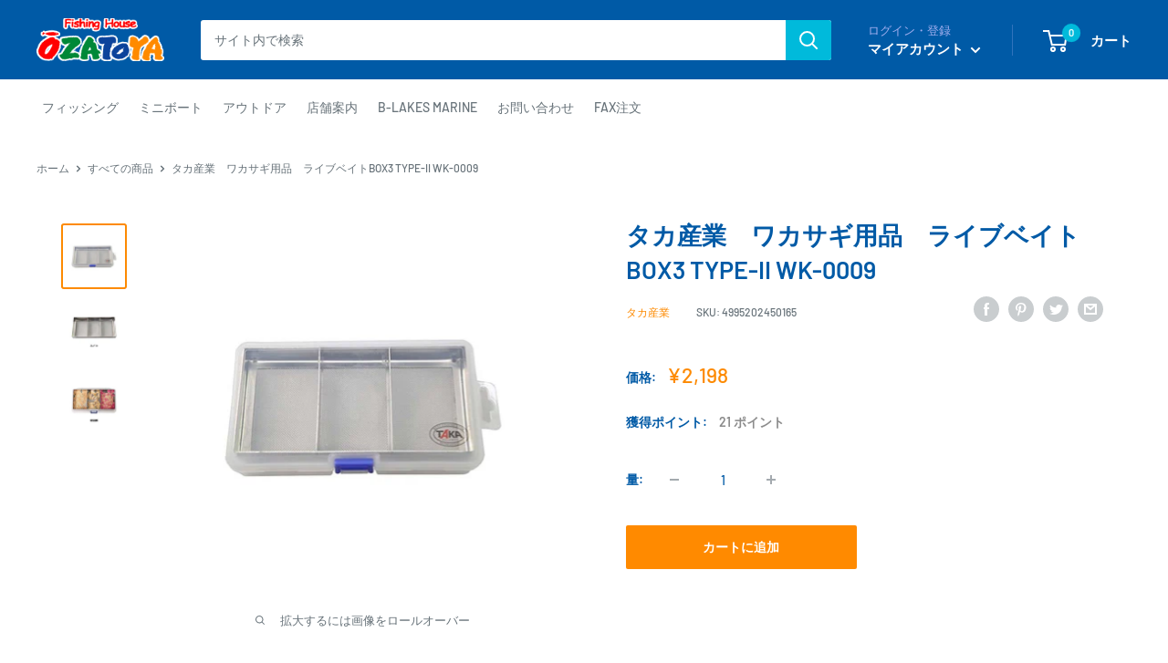

--- FILE ---
content_type: text/html; charset=utf-8
request_url: https://ozatoya.co.jp/products/4995202450165
body_size: 37415
content:
<!doctype html>

<html class="no-js" lang="ja">
  <head>
    <meta charset="utf-8">
    <meta name="viewport" content="width=device-width, initial-scale=1.0, height=device-height, minimum-scale=1.0, maximum-scale=5.0">
    <meta name="theme-color" content="#fd8a02">
    <meta name="google-site-verification" content="Hv0u_OfV6Ty0zEBq-zMyneALKkljIXdL1qPEsO06qmI" />

    <!-- Google Tag Manager -->
	<script>(function(w,d,s,l,i){w[l]=w[l]||[];w[l].push({'gtm.start':
	new Date().getTime(),event:'gtm.js'});var f=d.getElementsByTagName(s)[0],
	j=d.createElement(s),dl=l!='dataLayer'?'&l='+l:'';j.async=true;j.src=
	'https://www.googletagmanager.com/gtm.js?id='+i+dl;f.parentNode.insertBefore(j,f);
	})(window,document,'script','dataLayer','GTM-WSDBFPT');</script>
	<!-- End Google Tag Manager --><title>タカ産業　ワカサギ用品　ライブベイトBOX3 TYPE-II WK-0009
- 釣具通販OZATOYA</title><meta name="description" content="ライブベイトBOX3 TYPE-II ・３室に分かれている為、ブドウ虫、白サシ、赤サシを分けて入れることが出来る ・サシ餌のおがくずをふるい落とすことが出来るメッシュ底採用 ■サイズ■ ケースのみ 外寸（約165×95×3mm） 内寸（約158×88×25mm） スノコ （約155×75×27mm） ■素材■ ケース（ポリプロピレン） スノコ（ステンレス） ■自重■ 約190g    "><link rel="canonical" href="https://ozatoya.co.jp/products/4995202450165"><link rel="shortcut icon" href="//ozatoya.co.jp/cdn/shop/files/favicon_96x96.png?v=1626255668" type="image/png"><link rel="preload" as="style" href="//ozatoya.co.jp/cdn/shop/t/4/assets/theme.css?v=132196081685480463211718157792">
    <link rel="preload" as="script" href="//ozatoya.co.jp/cdn/shop/t/4/assets/theme.min.js?v=164977014983380440891718157792">
    <link rel="preconnect" href="https://cdn.shopify.com">
    <link rel="preconnect" href="https://fonts.shopifycdn.com">
    <link rel="dns-prefetch" href="https://productreviews.shopifycdn.com">
    <link rel="dns-prefetch" href="https://ajax.googleapis.com">
    <link rel="dns-prefetch" href="https://maps.googleapis.com">
    <link rel="dns-prefetch" href="https://maps.gstatic.com">
    <link rel="preload" href="//ozatoya.co.jp/cdn/shop/t/4/assets/lazysizes.js?v=63098554868324070131718157792" as="script">

    <meta property="og:type" content="product">
  <meta property="og:title" content="タカ産業　ワカサギ用品　ライブベイトBOX3 TYPE-II WK-0009"><meta property="og:image" content="http://ozatoya.co.jp/cdn/shop/products/450165_00.jpg?v=1670894871">
    <meta property="og:image:secure_url" content="https://ozatoya.co.jp/cdn/shop/products/450165_00.jpg?v=1670894871">
    <meta property="og:image:width" content="650">
    <meta property="og:image:height" content="650"><meta property="product:price:amount" content="2,198">
  <meta property="product:price:currency" content="JPY"><meta property="og:description" content="ライブベイトBOX3 TYPE-II ・３室に分かれている為、ブドウ虫、白サシ、赤サシを分けて入れることが出来る ・サシ餌のおがくずをふるい落とすことが出来るメッシュ底採用 ■サイズ■ ケースのみ 外寸（約165×95×3mm） 内寸（約158×88×25mm） スノコ （約155×75×27mm） ■素材■ ケース（ポリプロピレン） スノコ（ステンレス） ■自重■ 約190g    "><meta property="og:url" content="https://ozatoya.co.jp/products/4995202450165">
<meta property="og:site_name" content="釣具通販OZATOYA"><meta name="twitter:card" content="summary"><meta name="twitter:title" content="タカ産業　ワカサギ用品　ライブベイトBOX3 TYPE-II WK-0009">
  <meta name="twitter:description" content="ライブベイトBOX3 TYPE-II  ・３室に分かれている為、ブドウ虫、白サシ、赤サシを分けて入れることが出来る ・サシ餌のおがくずをふるい落とすことが出来るメッシュ底採用   ■サイズ■ ケースのみ 外寸（約165×95×3mm） 内寸（約158×88×25mm） スノコ （約155×75×27mm）  ■素材■ ケース（ポリプロピレン） スノコ（ステンレス）  ■自重■ 約190g 
 
 ">
  <meta name="twitter:image" content="https://ozatoya.co.jp/cdn/shop/products/450165_00_600x600_crop_center.jpg?v=1670894871">
    <link rel="preload" href="//ozatoya.co.jp/cdn/fonts/barlow/barlow_n6.329f582a81f63f125e63c20a5a80ae9477df68e1.woff2" as="font" type="font/woff2" crossorigin>
<link rel="preload" href="//ozatoya.co.jp/cdn/fonts/barlow/barlow_n5.a193a1990790eba0cc5cca569d23799830e90f07.woff2" as="font" type="font/woff2" crossorigin>

<style>
  @font-face {
  font-family: Barlow;
  font-weight: 600;
  font-style: normal;
  font-display: swap;
  src: url("//ozatoya.co.jp/cdn/fonts/barlow/barlow_n6.329f582a81f63f125e63c20a5a80ae9477df68e1.woff2") format("woff2"),
       url("//ozatoya.co.jp/cdn/fonts/barlow/barlow_n6.0163402e36247bcb8b02716880d0b39568412e9e.woff") format("woff");
}

  @font-face {
  font-family: Barlow;
  font-weight: 500;
  font-style: normal;
  font-display: swap;
  src: url("//ozatoya.co.jp/cdn/fonts/barlow/barlow_n5.a193a1990790eba0cc5cca569d23799830e90f07.woff2") format("woff2"),
       url("//ozatoya.co.jp/cdn/fonts/barlow/barlow_n5.ae31c82169b1dc0715609b8cc6a610b917808358.woff") format("woff");
}

@font-face {
  font-family: Barlow;
  font-weight: 600;
  font-style: normal;
  font-display: swap;
  src: url("//ozatoya.co.jp/cdn/fonts/barlow/barlow_n6.329f582a81f63f125e63c20a5a80ae9477df68e1.woff2") format("woff2"),
       url("//ozatoya.co.jp/cdn/fonts/barlow/barlow_n6.0163402e36247bcb8b02716880d0b39568412e9e.woff") format("woff");
}

@font-face {
  font-family: Barlow;
  font-weight: 600;
  font-style: italic;
  font-display: swap;
  src: url("//ozatoya.co.jp/cdn/fonts/barlow/barlow_i6.5a22bd20fb27bad4d7674cc6e666fb9c77d813bb.woff2") format("woff2"),
       url("//ozatoya.co.jp/cdn/fonts/barlow/barlow_i6.1c8787fcb59f3add01a87f21b38c7ef797e3b3a1.woff") format("woff");
}


  @font-face {
  font-family: Barlow;
  font-weight: 700;
  font-style: normal;
  font-display: swap;
  src: url("//ozatoya.co.jp/cdn/fonts/barlow/barlow_n7.691d1d11f150e857dcbc1c10ef03d825bc378d81.woff2") format("woff2"),
       url("//ozatoya.co.jp/cdn/fonts/barlow/barlow_n7.4fdbb1cb7da0e2c2f88492243ffa2b4f91924840.woff") format("woff");
}

  @font-face {
  font-family: Barlow;
  font-weight: 500;
  font-style: italic;
  font-display: swap;
  src: url("//ozatoya.co.jp/cdn/fonts/barlow/barlow_i5.714d58286997b65cd479af615cfa9bb0a117a573.woff2") format("woff2"),
       url("//ozatoya.co.jp/cdn/fonts/barlow/barlow_i5.0120f77e6447d3b5df4bbec8ad8c2d029d87fb21.woff") format("woff");
}

  @font-face {
  font-family: Barlow;
  font-weight: 700;
  font-style: italic;
  font-display: swap;
  src: url("//ozatoya.co.jp/cdn/fonts/barlow/barlow_i7.50e19d6cc2ba5146fa437a5a7443c76d5d730103.woff2") format("woff2"),
       url("//ozatoya.co.jp/cdn/fonts/barlow/barlow_i7.47e9f98f1b094d912e6fd631cc3fe93d9f40964f.woff") format("woff");
}


  :root {
    --default-text-font-size : 15px;
    --base-text-font-size    : 14px;
    --heading-font-family    : Barlow, sans-serif;
    --heading-font-weight    : 600;
    --heading-font-style     : normal;
    --text-font-family       : Barlow, sans-serif;
    --text-font-weight       : 500;
    --text-font-style        : normal;
    --text-font-bolder-weight: 600;
    --text-link-decoration   : underline;

    --text-color               : #677279;
    --text-color-rgb           : 103, 114, 121;
    --heading-color            : #005aa6;
    --border-color             : #ffffff;
    --border-color-rgb         : 255, 255, 255;
    --form-border-color        : #f2f2f2;
    --accent-color             : #fd8a02;
    --accent-color-rgb         : 253, 138, 2;
    --link-color               : #000000;
    --link-color-hover         : #000000;
    --background               : #ffffff;
    --secondary-background     : #ffffff;
    --secondary-background-rgb : 255, 255, 255;
    --accent-background        : rgba(253, 138, 2, 0.08);

    --input-background: #ffffff;

    --error-color       : #ff0000;
    --error-background  : rgba(255, 0, 0, 0.07);
    --success-color     : #00aa00;
    --success-background: rgba(0, 170, 0, 0.11);

    --primary-button-background      : #ff8a00;
    --primary-button-background-rgb  : 255, 138, 0;
    --primary-button-text-color      : #ffffff;
    --secondary-button-background    : #1e2d7d;
    --secondary-button-background-rgb: 30, 45, 125;
    --secondary-button-text-color    : #ffffff;

    --header-background      : #005aa6;
    --header-text-color      : #ffffff;
    --header-light-text-color: #a3afef;
    --header-border-color    : rgba(163, 175, 239, 0.3);
    --header-accent-color    : #00badb;

    --footer-background-color:    #f3f5f6;
    --footer-heading-text-color:  #000000;
    --footer-body-text-color:     #677279;
    --footer-body-text-color-rgb: 103, 114, 121;
    --footer-accent-color:        #ff8a00;
    --footer-accent-color-rgb:    255, 138, 0;
    --footer-border:              none;
    
    --flickity-arrow-color: #cccccc;--product-on-sale-accent           : #ee0000;
    --product-on-sale-accent-rgb       : 238, 0, 0;
    --product-on-sale-color            : #ffffff;
    --product-in-stock-color           : #008a00;
    --product-low-stock-color          : #ee0000;
    --product-sold-out-color           : #8a9297;
    --product-custom-label-1-background: #008a00;
    --product-custom-label-1-color     : #ffffff;
    --product-custom-label-2-background: #00a500;
    --product-custom-label-2-color     : #ffffff;
    --product-review-star-color        : #ffbd00;

    --mobile-container-gutter : 20px;
    --desktop-container-gutter: 40px;

    /* Shopify related variables */
    --payment-terms-background-color: #ffffff;
  }
</style>

<script>
  // IE11 does not have support for CSS variables, so we have to polyfill them
  if (!(((window || {}).CSS || {}).supports && window.CSS.supports('(--a: 0)'))) {
    const script = document.createElement('script');
    script.type = 'text/javascript';
    script.src = 'https://cdn.jsdelivr.net/npm/css-vars-ponyfill@2';
    script.onload = function() {
      cssVars({});
    };

    document.getElementsByTagName('head')[0].appendChild(script);
  }
</script>


    

  <script>window.performance && window.performance.mark && window.performance.mark('shopify.content_for_header.start');</script><meta name="facebook-domain-verification" content="1q48q8l89cq4wkq09yfp79xrfbb7rq">
<meta id="shopify-digital-wallet" name="shopify-digital-wallet" content="/57931268250/digital_wallets/dialog">
<meta name="shopify-checkout-api-token" content="87f5951f83e54927b55e07c692352a16">
<link rel="alternate" type="application/json+oembed" href="https://ozatoya.co.jp/products/4995202450165.oembed">
<script async="async" src="/checkouts/internal/preloads.js?locale=ja-JP"></script>
<link rel="preconnect" href="https://shop.app" crossorigin="anonymous">
<script async="async" src="https://shop.app/checkouts/internal/preloads.js?locale=ja-JP&shop_id=57931268250" crossorigin="anonymous"></script>
<script id="apple-pay-shop-capabilities" type="application/json">{"shopId":57931268250,"countryCode":"JP","currencyCode":"JPY","merchantCapabilities":["supports3DS"],"merchantId":"gid:\/\/shopify\/Shop\/57931268250","merchantName":"釣具通販OZATOYA","requiredBillingContactFields":["postalAddress","email","phone"],"requiredShippingContactFields":["postalAddress","email","phone"],"shippingType":"shipping","supportedNetworks":["visa","masterCard","amex","jcb","discover"],"total":{"type":"pending","label":"釣具通販OZATOYA","amount":"1.00"},"shopifyPaymentsEnabled":true,"supportsSubscriptions":true}</script>
<script id="shopify-features" type="application/json">{"accessToken":"87f5951f83e54927b55e07c692352a16","betas":["rich-media-storefront-analytics"],"domain":"ozatoya.co.jp","predictiveSearch":false,"shopId":57931268250,"locale":"ja"}</script>
<script>var Shopify = Shopify || {};
Shopify.shop = "fozatoya.myshopify.com";
Shopify.locale = "ja";
Shopify.currency = {"active":"JPY","rate":"1.0"};
Shopify.country = "JP";
Shopify.theme = {"name":"Warehouse (EasyPoints)2024","id":169216672020,"schema_name":"Warehouse","schema_version":"1.18.3","theme_store_id":871,"role":"main"};
Shopify.theme.handle = "null";
Shopify.theme.style = {"id":null,"handle":null};
Shopify.cdnHost = "ozatoya.co.jp/cdn";
Shopify.routes = Shopify.routes || {};
Shopify.routes.root = "/";</script>
<script type="module">!function(o){(o.Shopify=o.Shopify||{}).modules=!0}(window);</script>
<script>!function(o){function n(){var o=[];function n(){o.push(Array.prototype.slice.apply(arguments))}return n.q=o,n}var t=o.Shopify=o.Shopify||{};t.loadFeatures=n(),t.autoloadFeatures=n()}(window);</script>
<script>
  window.ShopifyPay = window.ShopifyPay || {};
  window.ShopifyPay.apiHost = "shop.app\/pay";
  window.ShopifyPay.redirectState = null;
</script>
<script id="shop-js-analytics" type="application/json">{"pageType":"product"}</script>
<script defer="defer" async type="module" src="//ozatoya.co.jp/cdn/shopifycloud/shop-js/modules/v2/client.init-shop-cart-sync_CSE-8ASR.ja.esm.js"></script>
<script defer="defer" async type="module" src="//ozatoya.co.jp/cdn/shopifycloud/shop-js/modules/v2/chunk.common_DDD8GOhs.esm.js"></script>
<script defer="defer" async type="module" src="//ozatoya.co.jp/cdn/shopifycloud/shop-js/modules/v2/chunk.modal_B6JNj9sU.esm.js"></script>
<script type="module">
  await import("//ozatoya.co.jp/cdn/shopifycloud/shop-js/modules/v2/client.init-shop-cart-sync_CSE-8ASR.ja.esm.js");
await import("//ozatoya.co.jp/cdn/shopifycloud/shop-js/modules/v2/chunk.common_DDD8GOhs.esm.js");
await import("//ozatoya.co.jp/cdn/shopifycloud/shop-js/modules/v2/chunk.modal_B6JNj9sU.esm.js");

  window.Shopify.SignInWithShop?.initShopCartSync?.({"fedCMEnabled":true,"windoidEnabled":true});

</script>
<script>
  window.Shopify = window.Shopify || {};
  if (!window.Shopify.featureAssets) window.Shopify.featureAssets = {};
  window.Shopify.featureAssets['shop-js'] = {"shop-cart-sync":["modules/v2/client.shop-cart-sync_BCoLmxl3.ja.esm.js","modules/v2/chunk.common_DDD8GOhs.esm.js","modules/v2/chunk.modal_B6JNj9sU.esm.js"],"init-fed-cm":["modules/v2/client.init-fed-cm_BUzkuSqB.ja.esm.js","modules/v2/chunk.common_DDD8GOhs.esm.js","modules/v2/chunk.modal_B6JNj9sU.esm.js"],"init-shop-email-lookup-coordinator":["modules/v2/client.init-shop-email-lookup-coordinator_BW32axq4.ja.esm.js","modules/v2/chunk.common_DDD8GOhs.esm.js","modules/v2/chunk.modal_B6JNj9sU.esm.js"],"init-windoid":["modules/v2/client.init-windoid_BvNGLRkF.ja.esm.js","modules/v2/chunk.common_DDD8GOhs.esm.js","modules/v2/chunk.modal_B6JNj9sU.esm.js"],"shop-button":["modules/v2/client.shop-button_CH0XKSrs.ja.esm.js","modules/v2/chunk.common_DDD8GOhs.esm.js","modules/v2/chunk.modal_B6JNj9sU.esm.js"],"shop-cash-offers":["modules/v2/client.shop-cash-offers_DjoQtMHe.ja.esm.js","modules/v2/chunk.common_DDD8GOhs.esm.js","modules/v2/chunk.modal_B6JNj9sU.esm.js"],"shop-toast-manager":["modules/v2/client.shop-toast-manager_B8NLGr5M.ja.esm.js","modules/v2/chunk.common_DDD8GOhs.esm.js","modules/v2/chunk.modal_B6JNj9sU.esm.js"],"init-shop-cart-sync":["modules/v2/client.init-shop-cart-sync_CSE-8ASR.ja.esm.js","modules/v2/chunk.common_DDD8GOhs.esm.js","modules/v2/chunk.modal_B6JNj9sU.esm.js"],"init-customer-accounts-sign-up":["modules/v2/client.init-customer-accounts-sign-up_C-LwrDE-.ja.esm.js","modules/v2/client.shop-login-button_D0X6bVTm.ja.esm.js","modules/v2/chunk.common_DDD8GOhs.esm.js","modules/v2/chunk.modal_B6JNj9sU.esm.js"],"pay-button":["modules/v2/client.pay-button_imCDqct4.ja.esm.js","modules/v2/chunk.common_DDD8GOhs.esm.js","modules/v2/chunk.modal_B6JNj9sU.esm.js"],"init-customer-accounts":["modules/v2/client.init-customer-accounts_CxIJyI-K.ja.esm.js","modules/v2/client.shop-login-button_D0X6bVTm.ja.esm.js","modules/v2/chunk.common_DDD8GOhs.esm.js","modules/v2/chunk.modal_B6JNj9sU.esm.js"],"avatar":["modules/v2/client.avatar_BTnouDA3.ja.esm.js"],"init-shop-for-new-customer-accounts":["modules/v2/client.init-shop-for-new-customer-accounts_DRBL7B82.ja.esm.js","modules/v2/client.shop-login-button_D0X6bVTm.ja.esm.js","modules/v2/chunk.common_DDD8GOhs.esm.js","modules/v2/chunk.modal_B6JNj9sU.esm.js"],"shop-follow-button":["modules/v2/client.shop-follow-button_D610YzXR.ja.esm.js","modules/v2/chunk.common_DDD8GOhs.esm.js","modules/v2/chunk.modal_B6JNj9sU.esm.js"],"checkout-modal":["modules/v2/client.checkout-modal_NhzDspE5.ja.esm.js","modules/v2/chunk.common_DDD8GOhs.esm.js","modules/v2/chunk.modal_B6JNj9sU.esm.js"],"shop-login-button":["modules/v2/client.shop-login-button_D0X6bVTm.ja.esm.js","modules/v2/chunk.common_DDD8GOhs.esm.js","modules/v2/chunk.modal_B6JNj9sU.esm.js"],"lead-capture":["modules/v2/client.lead-capture_pLpCOlEn.ja.esm.js","modules/v2/chunk.common_DDD8GOhs.esm.js","modules/v2/chunk.modal_B6JNj9sU.esm.js"],"shop-login":["modules/v2/client.shop-login_DiHM-Diw.ja.esm.js","modules/v2/chunk.common_DDD8GOhs.esm.js","modules/v2/chunk.modal_B6JNj9sU.esm.js"],"payment-terms":["modules/v2/client.payment-terms_BdLTgEH_.ja.esm.js","modules/v2/chunk.common_DDD8GOhs.esm.js","modules/v2/chunk.modal_B6JNj9sU.esm.js"]};
</script>
<script>(function() {
  var isLoaded = false;
  function asyncLoad() {
    if (isLoaded) return;
    isLoaded = true;
    var urls = ["https:\/\/cdn.shopify.com\/s\/files\/1\/0579\/3126\/8250\/t\/2\/assets\/verify-meteor-menu.js?meteor_tier=premium\u0026shop=fozatoya.myshopify.com","\/\/cdn.shopify.com\/proxy\/7cdc3a62656ca75633dd7d7849880d20f3f43de7197cc0b7d523b3824c364425\/form.nerdy-apps.com\/build\/nerdy_form_widget.bee96d44.js?shop=fozatoya.myshopify.com\u0026sp-cache-control=cHVibGljLCBtYXgtYWdlPTkwMA","https:\/\/delivery-date-and-time-picker.amp.tokyo\/script_tags\/cart_attributes.js?shop=fozatoya.myshopify.com"];
    for (var i = 0; i < urls.length; i++) {
      var s = document.createElement('script');
      s.type = 'text/javascript';
      s.async = true;
      s.src = urls[i];
      var x = document.getElementsByTagName('script')[0];
      x.parentNode.insertBefore(s, x);
    }
  };
  if(window.attachEvent) {
    window.attachEvent('onload', asyncLoad);
  } else {
    window.addEventListener('load', asyncLoad, false);
  }
})();</script>
<script id="__st">var __st={"a":57931268250,"offset":32400,"reqid":"8a301f8f-3464-4f71-b142-fde7eb193428-1769823747","pageurl":"ozatoya.co.jp\/products\/4995202450165","u":"4d5565244f8e","p":"product","rtyp":"product","rid":8041750823188};</script>
<script>window.ShopifyPaypalV4VisibilityTracking = true;</script>
<script id="form-persister">!function(){'use strict';const t='contact',e='new_comment',n=[[t,t],['blogs',e],['comments',e],[t,'customer']],o='password',r='form_key',c=['recaptcha-v3-token','g-recaptcha-response','h-captcha-response',o],s=()=>{try{return window.sessionStorage}catch{return}},i='__shopify_v',u=t=>t.elements[r],a=function(){const t=[...n].map((([t,e])=>`form[action*='/${t}']:not([data-nocaptcha='true']) input[name='form_type'][value='${e}']`)).join(',');var e;return e=t,()=>e?[...document.querySelectorAll(e)].map((t=>t.form)):[]}();function m(t){const e=u(t);a().includes(t)&&(!e||!e.value)&&function(t){try{if(!s())return;!function(t){const e=s();if(!e)return;const n=u(t);if(!n)return;const o=n.value;o&&e.removeItem(o)}(t);const e=Array.from(Array(32),(()=>Math.random().toString(36)[2])).join('');!function(t,e){u(t)||t.append(Object.assign(document.createElement('input'),{type:'hidden',name:r})),t.elements[r].value=e}(t,e),function(t,e){const n=s();if(!n)return;const r=[...t.querySelectorAll(`input[type='${o}']`)].map((({name:t})=>t)),u=[...c,...r],a={};for(const[o,c]of new FormData(t).entries())u.includes(o)||(a[o]=c);n.setItem(e,JSON.stringify({[i]:1,action:t.action,data:a}))}(t,e)}catch(e){console.error('failed to persist form',e)}}(t)}const f=t=>{if('true'===t.dataset.persistBound)return;const e=function(t,e){const n=function(t){return'function'==typeof t.submit?t.submit:HTMLFormElement.prototype.submit}(t).bind(t);return function(){let t;return()=>{t||(t=!0,(()=>{try{e(),n()}catch(t){(t=>{console.error('form submit failed',t)})(t)}})(),setTimeout((()=>t=!1),250))}}()}(t,(()=>{m(t)}));!function(t,e){if('function'==typeof t.submit&&'function'==typeof e)try{t.submit=e}catch{}}(t,e),t.addEventListener('submit',(t=>{t.preventDefault(),e()})),t.dataset.persistBound='true'};!function(){function t(t){const e=(t=>{const e=t.target;return e instanceof HTMLFormElement?e:e&&e.form})(t);e&&m(e)}document.addEventListener('submit',t),document.addEventListener('DOMContentLoaded',(()=>{const e=a();for(const t of e)f(t);var n;n=document.body,new window.MutationObserver((t=>{for(const e of t)if('childList'===e.type&&e.addedNodes.length)for(const t of e.addedNodes)1===t.nodeType&&'FORM'===t.tagName&&a().includes(t)&&f(t)})).observe(n,{childList:!0,subtree:!0,attributes:!1}),document.removeEventListener('submit',t)}))}()}();</script>
<script integrity="sha256-4kQ18oKyAcykRKYeNunJcIwy7WH5gtpwJnB7kiuLZ1E=" data-source-attribution="shopify.loadfeatures" defer="defer" src="//ozatoya.co.jp/cdn/shopifycloud/storefront/assets/storefront/load_feature-a0a9edcb.js" crossorigin="anonymous"></script>
<script crossorigin="anonymous" defer="defer" src="//ozatoya.co.jp/cdn/shopifycloud/storefront/assets/shopify_pay/storefront-65b4c6d7.js?v=20250812"></script>
<script data-source-attribution="shopify.dynamic_checkout.dynamic.init">var Shopify=Shopify||{};Shopify.PaymentButton=Shopify.PaymentButton||{isStorefrontPortableWallets:!0,init:function(){window.Shopify.PaymentButton.init=function(){};var t=document.createElement("script");t.src="https://ozatoya.co.jp/cdn/shopifycloud/portable-wallets/latest/portable-wallets.ja.js",t.type="module",document.head.appendChild(t)}};
</script>
<script data-source-attribution="shopify.dynamic_checkout.buyer_consent">
  function portableWalletsHideBuyerConsent(e){var t=document.getElementById("shopify-buyer-consent"),n=document.getElementById("shopify-subscription-policy-button");t&&n&&(t.classList.add("hidden"),t.setAttribute("aria-hidden","true"),n.removeEventListener("click",e))}function portableWalletsShowBuyerConsent(e){var t=document.getElementById("shopify-buyer-consent"),n=document.getElementById("shopify-subscription-policy-button");t&&n&&(t.classList.remove("hidden"),t.removeAttribute("aria-hidden"),n.addEventListener("click",e))}window.Shopify?.PaymentButton&&(window.Shopify.PaymentButton.hideBuyerConsent=portableWalletsHideBuyerConsent,window.Shopify.PaymentButton.showBuyerConsent=portableWalletsShowBuyerConsent);
</script>
<script data-source-attribution="shopify.dynamic_checkout.cart.bootstrap">document.addEventListener("DOMContentLoaded",(function(){function t(){return document.querySelector("shopify-accelerated-checkout-cart, shopify-accelerated-checkout")}if(t())Shopify.PaymentButton.init();else{new MutationObserver((function(e,n){t()&&(Shopify.PaymentButton.init(),n.disconnect())})).observe(document.body,{childList:!0,subtree:!0})}}));
</script>
<link id="shopify-accelerated-checkout-styles" rel="stylesheet" media="screen" href="https://ozatoya.co.jp/cdn/shopifycloud/portable-wallets/latest/accelerated-checkout-backwards-compat.css" crossorigin="anonymous">
<style id="shopify-accelerated-checkout-cart">
        #shopify-buyer-consent {
  margin-top: 1em;
  display: inline-block;
  width: 100%;
}

#shopify-buyer-consent.hidden {
  display: none;
}

#shopify-subscription-policy-button {
  background: none;
  border: none;
  padding: 0;
  text-decoration: underline;
  font-size: inherit;
  cursor: pointer;
}

#shopify-subscription-policy-button::before {
  box-shadow: none;
}

      </style>

<script>window.performance && window.performance.mark && window.performance.mark('shopify.content_for_header.end');</script>

    <link rel="stylesheet" href="//ozatoya.co.jp/cdn/shop/t/4/assets/theme.css?v=132196081685480463211718157792">
    <link rel="stylesheet" href="//ozatoya.co.jp/cdn/shop/t/4/assets/style.css?v=92821273897226354421718157792">

    
  <script type="application/ld+json">
  {
    "@context": "http://schema.org",
    "@type": "Product",
    "offers": [{
          "@type": "Offer",
          "name": "Default Title",
          "availability":"https://schema.org/InStock",
          "price": 2198.0,
          "priceCurrency": "JPY",
          "priceValidUntil": "2026-02-10","sku": "4995202450165","url": "/products/4995202450165?variant=44185675989268"
        }
],
    "brand": {
      "name": "タカ産業"
    },
    "name": "タカ産業　ワカサギ用品　ライブベイトBOX3 TYPE-II WK-0009",
    "description": "ライブベイトBOX3 TYPE-II  ・３室に分かれている為、ブドウ虫、白サシ、赤サシを分けて入れることが出来る ・サシ餌のおがくずをふるい落とすことが出来るメッシュ底採用   ■サイズ■ ケースのみ 外寸（約165×95×3mm） 内寸（約158×88×25mm） スノコ （約155×75×27mm）  ■素材■ ケース（ポリプロピレン） スノコ（ステンレス）  ■自重■ 約190g \n \n ",
    "category": "用品",
    "url": "/products/4995202450165",
    "sku": "4995202450165",
    "image": {
      "@type": "ImageObject",
      "url": "https://ozatoya.co.jp/cdn/shop/products/450165_00_1024x.jpg?v=1670894871",
      "image": "https://ozatoya.co.jp/cdn/shop/products/450165_00_1024x.jpg?v=1670894871",
      "name": "タカ産業　ワカサギ用品　ライブベイトBOX3 TYPE-II WK-0009",
      "width": "1024",
      "height": "1024"
    }
  }
  </script>



  <script type="application/ld+json">
  {
    "@context": "http://schema.org",
    "@type": "BreadcrumbList",
  "itemListElement": [{
      "@type": "ListItem",
      "position": 1,
      "name": "ホーム",
      "item": "https://ozatoya.co.jp"
    },{
          "@type": "ListItem",
          "position": 2,
          "name": "タカ産業　ワカサギ用品　ライブベイトBOX3 TYPE-II WK-0009",
          "item": "https://ozatoya.co.jp/products/4995202450165"
        }]
  }
  </script>


    <script>
      // This allows to expose several variables to the global scope, to be used in scripts
      window.theme = {
        pageType: "product",
        cartCount: 0,
        moneyFormat: "¥{{amount_no_decimals}}",
        moneyWithCurrencyFormat: "¥{{amount_no_decimals}} JPY",
        showDiscount: true,
        discountMode: "percentage",
        searchMode: "product",
        searchUnavailableProducts: "show",
        cartType: "drawer"
      };

      window.routes = {
        rootUrl: "\/",
        rootUrlWithoutSlash: '',
        cartUrl: "\/cart",
        cartAddUrl: "\/cart\/add",
        cartChangeUrl: "\/cart\/change",
        searchUrl: "\/search",
        productRecommendationsUrl: "\/recommendations\/products"
      };

      window.languages = {
        productRegularPrice: "通常価格",
        productSalePrice: "販売価格",
        collectionOnSaleLabel: "{{savings}}OFF",
        productFormUnavailable: "利用できません",
        productFormAddToCart: "カートに追加",
        productFormSoldOut: "完売",
        productAdded: "カートに追加されました",
        productAddedShort: "追加されました",
        shippingEstimatorNoResults: "住所への配送が見つかりませんでした。",
        shippingEstimatorOneResult: "住所には1つの配送料金があります：",
        shippingEstimatorMultipleResults: "住所には{{count}}の送料があります：",
        shippingEstimatorErrors: "いくつかのエラーがあります："
      };

      window.lazySizesConfig = {
        loadHidden: false,
        hFac: 0.8,
        expFactor: 3,
        customMedia: {
          '--phone': '(max-width: 640px)',
          '--tablet': '(min-width: 641px) and (max-width: 1023px)',
          '--lap': '(min-width: 1024px)'
        }
      };

      document.documentElement.className = document.documentElement.className.replace('no-js', 'js');
    </script><script src="//ozatoya.co.jp/cdn/shop/t/4/assets/theme.min.js?v=164977014983380440891718157792" defer></script>
    <script src="//ozatoya.co.jp/cdn/shop/t/4/assets/custom.js?v=90373254691674712701718157792" defer></script><script>
        (function () {
          window.onpageshow = function() {
            // We force re-freshing the cart content onpageshow, as most browsers will serve a cache copy when hitting the
            // back button, which cause staled data
            document.documentElement.dispatchEvent(new CustomEvent('cart:refresh', {
              bubbles: true,
              detail: {scrollToTop: false}
            }));
          };
        })();
      </script><link href="//ozatoya.co.jp/cdn/shop/t/4/assets/easy_points.css?v=71010169501601634521718157792" rel="stylesheet" type="text/css" media="all" />
      <script src="//ozatoya.co.jp/cdn/shop/t/4/assets/easy_points.js?v=165890998421949918431718157792" type="text/javascript"></script>
<link href="//ozatoya.co.jp/cdn/shop/t/4/assets/easy_points_integration.css?v=22355887556214539581718157792" rel="stylesheet" type="text/css" media="all" />
      <script src="//ozatoya.co.jp/cdn/shop/t/4/assets/easy_points_integration.min.js?v=179910523039530432201718157792" type="text/javascript"></script>

<script src="https://cdn.shopify.com/s/files/1/0579/3126/8250/t/3/assets/nerdy_form_widget.js?v=1663181986" defer="defer"></script>

<meta name="facebook-domain-verification" content="pcpi4kflir8nk72px7a0hezere7me1" />
<!-- BEGIN app block: shopify://apps/meteor-mega-menu/blocks/app_embed/9412d6a7-f8f8-4d65-b9ae-2737c2f0f45b -->


    <script>
        window.MeteorMenu = {
            // These will get handled by the Meteor class constructor
            registeredCallbacks: [],
            api: {
                on: (eventName, callback) => {
                    window.MeteorMenu.registeredCallbacks.push([eventName, callback]);
                }
            },
            revisionFileUrl: "\/\/ozatoya.co.jp\/cdn\/shop\/files\/meteor-mega-menus.json?v=18147137315085047102",
            storefrontAccessToken: "50af54d13ea7c7451bf066930d286169",
            localeRootPath: "\/",
            languageCode: "ja".toUpperCase(),
            countryCode: "JP",
            shop: {
                domain: "ozatoya.co.jp",
                permanentDomain: "fozatoya.myshopify.com",
                moneyFormat: "¥{{amount_no_decimals}}",
                currency: "JPY"
            },
            options: {
                desktopSelector: "",
                mobileSelector: "",
                disableDesktop: false,
                disableMobile: false,
                navigationLinkSpacing: 16,
                navigationLinkCaretStyle: "outline",
                menuDisplayAnimation: "none",
                menuCenterInViewport: false,
                menuVerticalOffset: 10,
                menuVerticalPadding: 0,
                menuJustifyContent: "flex-start",
                menuFontSize: 16,
                menuFontWeight: "400",
                menuTextTransform: "none",
                menuDisplayAction: "hover",
                menuDisplayDelay: "0",
                externalLinksInNewTab: null,
                mobileBreakpoint: 0,
                addonsEnabled: false
            }
        }
    </script>

<style data-app-injected='MeteorMenu'>
        
    </style><!-- END app block --><script src="https://cdn.shopify.com/extensions/019c060e-c366-7a91-ae98-209d82b79549/bacon-menu-28/assets/meteor-menu.js" type="text/javascript" defer="defer"></script>
<link href="https://cdn.shopify.com/extensions/019c060e-c366-7a91-ae98-209d82b79549/bacon-menu-28/assets/meteor-menu.css" rel="stylesheet" type="text/css" media="all">
<link href="https://monorail-edge.shopifysvc.com" rel="dns-prefetch">
<script>(function(){if ("sendBeacon" in navigator && "performance" in window) {try {var session_token_from_headers = performance.getEntriesByType('navigation')[0].serverTiming.find(x => x.name == '_s').description;} catch {var session_token_from_headers = undefined;}var session_cookie_matches = document.cookie.match(/_shopify_s=([^;]*)/);var session_token_from_cookie = session_cookie_matches && session_cookie_matches.length === 2 ? session_cookie_matches[1] : "";var session_token = session_token_from_headers || session_token_from_cookie || "";function handle_abandonment_event(e) {var entries = performance.getEntries().filter(function(entry) {return /monorail-edge.shopifysvc.com/.test(entry.name);});if (!window.abandonment_tracked && entries.length === 0) {window.abandonment_tracked = true;var currentMs = Date.now();var navigation_start = performance.timing.navigationStart;var payload = {shop_id: 57931268250,url: window.location.href,navigation_start,duration: currentMs - navigation_start,session_token,page_type: "product"};window.navigator.sendBeacon("https://monorail-edge.shopifysvc.com/v1/produce", JSON.stringify({schema_id: "online_store_buyer_site_abandonment/1.1",payload: payload,metadata: {event_created_at_ms: currentMs,event_sent_at_ms: currentMs}}));}}window.addEventListener('pagehide', handle_abandonment_event);}}());</script>
<script id="web-pixels-manager-setup">(function e(e,d,r,n,o){if(void 0===o&&(o={}),!Boolean(null===(a=null===(i=window.Shopify)||void 0===i?void 0:i.analytics)||void 0===a?void 0:a.replayQueue)){var i,a;window.Shopify=window.Shopify||{};var t=window.Shopify;t.analytics=t.analytics||{};var s=t.analytics;s.replayQueue=[],s.publish=function(e,d,r){return s.replayQueue.push([e,d,r]),!0};try{self.performance.mark("wpm:start")}catch(e){}var l=function(){var e={modern:/Edge?\/(1{2}[4-9]|1[2-9]\d|[2-9]\d{2}|\d{4,})\.\d+(\.\d+|)|Firefox\/(1{2}[4-9]|1[2-9]\d|[2-9]\d{2}|\d{4,})\.\d+(\.\d+|)|Chrom(ium|e)\/(9{2}|\d{3,})\.\d+(\.\d+|)|(Maci|X1{2}).+ Version\/(15\.\d+|(1[6-9]|[2-9]\d|\d{3,})\.\d+)([,.]\d+|)( \(\w+\)|)( Mobile\/\w+|) Safari\/|Chrome.+OPR\/(9{2}|\d{3,})\.\d+\.\d+|(CPU[ +]OS|iPhone[ +]OS|CPU[ +]iPhone|CPU IPhone OS|CPU iPad OS)[ +]+(15[._]\d+|(1[6-9]|[2-9]\d|\d{3,})[._]\d+)([._]\d+|)|Android:?[ /-](13[3-9]|1[4-9]\d|[2-9]\d{2}|\d{4,})(\.\d+|)(\.\d+|)|Android.+Firefox\/(13[5-9]|1[4-9]\d|[2-9]\d{2}|\d{4,})\.\d+(\.\d+|)|Android.+Chrom(ium|e)\/(13[3-9]|1[4-9]\d|[2-9]\d{2}|\d{4,})\.\d+(\.\d+|)|SamsungBrowser\/([2-9]\d|\d{3,})\.\d+/,legacy:/Edge?\/(1[6-9]|[2-9]\d|\d{3,})\.\d+(\.\d+|)|Firefox\/(5[4-9]|[6-9]\d|\d{3,})\.\d+(\.\d+|)|Chrom(ium|e)\/(5[1-9]|[6-9]\d|\d{3,})\.\d+(\.\d+|)([\d.]+$|.*Safari\/(?![\d.]+ Edge\/[\d.]+$))|(Maci|X1{2}).+ Version\/(10\.\d+|(1[1-9]|[2-9]\d|\d{3,})\.\d+)([,.]\d+|)( \(\w+\)|)( Mobile\/\w+|) Safari\/|Chrome.+OPR\/(3[89]|[4-9]\d|\d{3,})\.\d+\.\d+|(CPU[ +]OS|iPhone[ +]OS|CPU[ +]iPhone|CPU IPhone OS|CPU iPad OS)[ +]+(10[._]\d+|(1[1-9]|[2-9]\d|\d{3,})[._]\d+)([._]\d+|)|Android:?[ /-](13[3-9]|1[4-9]\d|[2-9]\d{2}|\d{4,})(\.\d+|)(\.\d+|)|Mobile Safari.+OPR\/([89]\d|\d{3,})\.\d+\.\d+|Android.+Firefox\/(13[5-9]|1[4-9]\d|[2-9]\d{2}|\d{4,})\.\d+(\.\d+|)|Android.+Chrom(ium|e)\/(13[3-9]|1[4-9]\d|[2-9]\d{2}|\d{4,})\.\d+(\.\d+|)|Android.+(UC? ?Browser|UCWEB|U3)[ /]?(15\.([5-9]|\d{2,})|(1[6-9]|[2-9]\d|\d{3,})\.\d+)\.\d+|SamsungBrowser\/(5\.\d+|([6-9]|\d{2,})\.\d+)|Android.+MQ{2}Browser\/(14(\.(9|\d{2,})|)|(1[5-9]|[2-9]\d|\d{3,})(\.\d+|))(\.\d+|)|K[Aa][Ii]OS\/(3\.\d+|([4-9]|\d{2,})\.\d+)(\.\d+|)/},d=e.modern,r=e.legacy,n=navigator.userAgent;return n.match(d)?"modern":n.match(r)?"legacy":"unknown"}(),u="modern"===l?"modern":"legacy",c=(null!=n?n:{modern:"",legacy:""})[u],f=function(e){return[e.baseUrl,"/wpm","/b",e.hashVersion,"modern"===e.buildTarget?"m":"l",".js"].join("")}({baseUrl:d,hashVersion:r,buildTarget:u}),m=function(e){var d=e.version,r=e.bundleTarget,n=e.surface,o=e.pageUrl,i=e.monorailEndpoint;return{emit:function(e){var a=e.status,t=e.errorMsg,s=(new Date).getTime(),l=JSON.stringify({metadata:{event_sent_at_ms:s},events:[{schema_id:"web_pixels_manager_load/3.1",payload:{version:d,bundle_target:r,page_url:o,status:a,surface:n,error_msg:t},metadata:{event_created_at_ms:s}}]});if(!i)return console&&console.warn&&console.warn("[Web Pixels Manager] No Monorail endpoint provided, skipping logging."),!1;try{return self.navigator.sendBeacon.bind(self.navigator)(i,l)}catch(e){}var u=new XMLHttpRequest;try{return u.open("POST",i,!0),u.setRequestHeader("Content-Type","text/plain"),u.send(l),!0}catch(e){return console&&console.warn&&console.warn("[Web Pixels Manager] Got an unhandled error while logging to Monorail."),!1}}}}({version:r,bundleTarget:l,surface:e.surface,pageUrl:self.location.href,monorailEndpoint:e.monorailEndpoint});try{o.browserTarget=l,function(e){var d=e.src,r=e.async,n=void 0===r||r,o=e.onload,i=e.onerror,a=e.sri,t=e.scriptDataAttributes,s=void 0===t?{}:t,l=document.createElement("script"),u=document.querySelector("head"),c=document.querySelector("body");if(l.async=n,l.src=d,a&&(l.integrity=a,l.crossOrigin="anonymous"),s)for(var f in s)if(Object.prototype.hasOwnProperty.call(s,f))try{l.dataset[f]=s[f]}catch(e){}if(o&&l.addEventListener("load",o),i&&l.addEventListener("error",i),u)u.appendChild(l);else{if(!c)throw new Error("Did not find a head or body element to append the script");c.appendChild(l)}}({src:f,async:!0,onload:function(){if(!function(){var e,d;return Boolean(null===(d=null===(e=window.Shopify)||void 0===e?void 0:e.analytics)||void 0===d?void 0:d.initialized)}()){var d=window.webPixelsManager.init(e)||void 0;if(d){var r=window.Shopify.analytics;r.replayQueue.forEach((function(e){var r=e[0],n=e[1],o=e[2];d.publishCustomEvent(r,n,o)})),r.replayQueue=[],r.publish=d.publishCustomEvent,r.visitor=d.visitor,r.initialized=!0}}},onerror:function(){return m.emit({status:"failed",errorMsg:"".concat(f," has failed to load")})},sri:function(e){var d=/^sha384-[A-Za-z0-9+/=]+$/;return"string"==typeof e&&d.test(e)}(c)?c:"",scriptDataAttributes:o}),m.emit({status:"loading"})}catch(e){m.emit({status:"failed",errorMsg:(null==e?void 0:e.message)||"Unknown error"})}}})({shopId: 57931268250,storefrontBaseUrl: "https://ozatoya.co.jp",extensionsBaseUrl: "https://extensions.shopifycdn.com/cdn/shopifycloud/web-pixels-manager",monorailEndpoint: "https://monorail-edge.shopifysvc.com/unstable/produce_batch",surface: "storefront-renderer",enabledBetaFlags: ["2dca8a86"],webPixelsConfigList: [{"id":"1895301396","configuration":"{\"config\":\"{\\\"google_tag_ids\\\":[\\\"G-D8P7L6CX50\\\"],\\\"target_country\\\":\\\"ZZ\\\",\\\"gtag_events\\\":[{\\\"type\\\":\\\"begin_checkout\\\",\\\"action_label\\\":\\\"G-D8P7L6CX50\\\"},{\\\"type\\\":\\\"search\\\",\\\"action_label\\\":\\\"G-D8P7L6CX50\\\"},{\\\"type\\\":\\\"view_item\\\",\\\"action_label\\\":\\\"G-D8P7L6CX50\\\"},{\\\"type\\\":\\\"purchase\\\",\\\"action_label\\\":\\\"G-D8P7L6CX50\\\"},{\\\"type\\\":\\\"page_view\\\",\\\"action_label\\\":\\\"G-D8P7L6CX50\\\"},{\\\"type\\\":\\\"add_payment_info\\\",\\\"action_label\\\":\\\"G-D8P7L6CX50\\\"},{\\\"type\\\":\\\"add_to_cart\\\",\\\"action_label\\\":\\\"G-D8P7L6CX50\\\"}],\\\"enable_monitoring_mode\\\":false}\"}","eventPayloadVersion":"v1","runtimeContext":"OPEN","scriptVersion":"b2a88bafab3e21179ed38636efcd8a93","type":"APP","apiClientId":1780363,"privacyPurposes":[],"dataSharingAdjustments":{"protectedCustomerApprovalScopes":["read_customer_address","read_customer_email","read_customer_name","read_customer_personal_data","read_customer_phone"]}},{"id":"368279828","configuration":"{\"pixel_id\":\"1215936655730038\",\"pixel_type\":\"facebook_pixel\",\"metaapp_system_user_token\":\"-\"}","eventPayloadVersion":"v1","runtimeContext":"OPEN","scriptVersion":"ca16bc87fe92b6042fbaa3acc2fbdaa6","type":"APP","apiClientId":2329312,"privacyPurposes":["ANALYTICS","MARKETING","SALE_OF_DATA"],"dataSharingAdjustments":{"protectedCustomerApprovalScopes":["read_customer_address","read_customer_email","read_customer_name","read_customer_personal_data","read_customer_phone"]}},{"id":"shopify-app-pixel","configuration":"{}","eventPayloadVersion":"v1","runtimeContext":"STRICT","scriptVersion":"0450","apiClientId":"shopify-pixel","type":"APP","privacyPurposes":["ANALYTICS","MARKETING"]},{"id":"shopify-custom-pixel","eventPayloadVersion":"v1","runtimeContext":"LAX","scriptVersion":"0450","apiClientId":"shopify-pixel","type":"CUSTOM","privacyPurposes":["ANALYTICS","MARKETING"]}],isMerchantRequest: false,initData: {"shop":{"name":"釣具通販OZATOYA","paymentSettings":{"currencyCode":"JPY"},"myshopifyDomain":"fozatoya.myshopify.com","countryCode":"JP","storefrontUrl":"https:\/\/ozatoya.co.jp"},"customer":null,"cart":null,"checkout":null,"productVariants":[{"price":{"amount":2198.0,"currencyCode":"JPY"},"product":{"title":"タカ産業　ワカサギ用品　ライブベイトBOX3 TYPE-II WK-0009","vendor":"タカ産業","id":"8041750823188","untranslatedTitle":"タカ産業　ワカサギ用品　ライブベイトBOX3 TYPE-II WK-0009","url":"\/products\/4995202450165","type":"用品"},"id":"44185675989268","image":{"src":"\/\/ozatoya.co.jp\/cdn\/shop\/products\/450165_00.jpg?v=1670894871"},"sku":"4995202450165","title":"Default Title","untranslatedTitle":"Default Title"}],"purchasingCompany":null},},"https://ozatoya.co.jp/cdn","1d2a099fw23dfb22ep557258f5m7a2edbae",{"modern":"","legacy":""},{"shopId":"57931268250","storefrontBaseUrl":"https:\/\/ozatoya.co.jp","extensionBaseUrl":"https:\/\/extensions.shopifycdn.com\/cdn\/shopifycloud\/web-pixels-manager","surface":"storefront-renderer","enabledBetaFlags":"[\"2dca8a86\"]","isMerchantRequest":"false","hashVersion":"1d2a099fw23dfb22ep557258f5m7a2edbae","publish":"custom","events":"[[\"page_viewed\",{}],[\"product_viewed\",{\"productVariant\":{\"price\":{\"amount\":2198.0,\"currencyCode\":\"JPY\"},\"product\":{\"title\":\"タカ産業　ワカサギ用品　ライブベイトBOX3 TYPE-II WK-0009\",\"vendor\":\"タカ産業\",\"id\":\"8041750823188\",\"untranslatedTitle\":\"タカ産業　ワカサギ用品　ライブベイトBOX3 TYPE-II WK-0009\",\"url\":\"\/products\/4995202450165\",\"type\":\"用品\"},\"id\":\"44185675989268\",\"image\":{\"src\":\"\/\/ozatoya.co.jp\/cdn\/shop\/products\/450165_00.jpg?v=1670894871\"},\"sku\":\"4995202450165\",\"title\":\"Default Title\",\"untranslatedTitle\":\"Default Title\"}}]]"});</script><script>
  window.ShopifyAnalytics = window.ShopifyAnalytics || {};
  window.ShopifyAnalytics.meta = window.ShopifyAnalytics.meta || {};
  window.ShopifyAnalytics.meta.currency = 'JPY';
  var meta = {"product":{"id":8041750823188,"gid":"gid:\/\/shopify\/Product\/8041750823188","vendor":"タカ産業","type":"用品","handle":"4995202450165","variants":[{"id":44185675989268,"price":219800,"name":"タカ産業　ワカサギ用品　ライブベイトBOX3 TYPE-II WK-0009","public_title":null,"sku":"4995202450165"}],"remote":false},"page":{"pageType":"product","resourceType":"product","resourceId":8041750823188,"requestId":"8a301f8f-3464-4f71-b142-fde7eb193428-1769823747"}};
  for (var attr in meta) {
    window.ShopifyAnalytics.meta[attr] = meta[attr];
  }
</script>
<script class="analytics">
  (function () {
    var customDocumentWrite = function(content) {
      var jquery = null;

      if (window.jQuery) {
        jquery = window.jQuery;
      } else if (window.Checkout && window.Checkout.$) {
        jquery = window.Checkout.$;
      }

      if (jquery) {
        jquery('body').append(content);
      }
    };

    var hasLoggedConversion = function(token) {
      if (token) {
        return document.cookie.indexOf('loggedConversion=' + token) !== -1;
      }
      return false;
    }

    var setCookieIfConversion = function(token) {
      if (token) {
        var twoMonthsFromNow = new Date(Date.now());
        twoMonthsFromNow.setMonth(twoMonthsFromNow.getMonth() + 2);

        document.cookie = 'loggedConversion=' + token + '; expires=' + twoMonthsFromNow;
      }
    }

    var trekkie = window.ShopifyAnalytics.lib = window.trekkie = window.trekkie || [];
    if (trekkie.integrations) {
      return;
    }
    trekkie.methods = [
      'identify',
      'page',
      'ready',
      'track',
      'trackForm',
      'trackLink'
    ];
    trekkie.factory = function(method) {
      return function() {
        var args = Array.prototype.slice.call(arguments);
        args.unshift(method);
        trekkie.push(args);
        return trekkie;
      };
    };
    for (var i = 0; i < trekkie.methods.length; i++) {
      var key = trekkie.methods[i];
      trekkie[key] = trekkie.factory(key);
    }
    trekkie.load = function(config) {
      trekkie.config = config || {};
      trekkie.config.initialDocumentCookie = document.cookie;
      var first = document.getElementsByTagName('script')[0];
      var script = document.createElement('script');
      script.type = 'text/javascript';
      script.onerror = function(e) {
        var scriptFallback = document.createElement('script');
        scriptFallback.type = 'text/javascript';
        scriptFallback.onerror = function(error) {
                var Monorail = {
      produce: function produce(monorailDomain, schemaId, payload) {
        var currentMs = new Date().getTime();
        var event = {
          schema_id: schemaId,
          payload: payload,
          metadata: {
            event_created_at_ms: currentMs,
            event_sent_at_ms: currentMs
          }
        };
        return Monorail.sendRequest("https://" + monorailDomain + "/v1/produce", JSON.stringify(event));
      },
      sendRequest: function sendRequest(endpointUrl, payload) {
        // Try the sendBeacon API
        if (window && window.navigator && typeof window.navigator.sendBeacon === 'function' && typeof window.Blob === 'function' && !Monorail.isIos12()) {
          var blobData = new window.Blob([payload], {
            type: 'text/plain'
          });

          if (window.navigator.sendBeacon(endpointUrl, blobData)) {
            return true;
          } // sendBeacon was not successful

        } // XHR beacon

        var xhr = new XMLHttpRequest();

        try {
          xhr.open('POST', endpointUrl);
          xhr.setRequestHeader('Content-Type', 'text/plain');
          xhr.send(payload);
        } catch (e) {
          console.log(e);
        }

        return false;
      },
      isIos12: function isIos12() {
        return window.navigator.userAgent.lastIndexOf('iPhone; CPU iPhone OS 12_') !== -1 || window.navigator.userAgent.lastIndexOf('iPad; CPU OS 12_') !== -1;
      }
    };
    Monorail.produce('monorail-edge.shopifysvc.com',
      'trekkie_storefront_load_errors/1.1',
      {shop_id: 57931268250,
      theme_id: 169216672020,
      app_name: "storefront",
      context_url: window.location.href,
      source_url: "//ozatoya.co.jp/cdn/s/trekkie.storefront.c59ea00e0474b293ae6629561379568a2d7c4bba.min.js"});

        };
        scriptFallback.async = true;
        scriptFallback.src = '//ozatoya.co.jp/cdn/s/trekkie.storefront.c59ea00e0474b293ae6629561379568a2d7c4bba.min.js';
        first.parentNode.insertBefore(scriptFallback, first);
      };
      script.async = true;
      script.src = '//ozatoya.co.jp/cdn/s/trekkie.storefront.c59ea00e0474b293ae6629561379568a2d7c4bba.min.js';
      first.parentNode.insertBefore(script, first);
    };
    trekkie.load(
      {"Trekkie":{"appName":"storefront","development":false,"defaultAttributes":{"shopId":57931268250,"isMerchantRequest":null,"themeId":169216672020,"themeCityHash":"7720065066604269326","contentLanguage":"ja","currency":"JPY","eventMetadataId":"8ed401fa-1de2-4821-978a-eb00dca051e1"},"isServerSideCookieWritingEnabled":true,"monorailRegion":"shop_domain","enabledBetaFlags":["65f19447","b5387b81"]},"Session Attribution":{},"S2S":{"facebookCapiEnabled":true,"source":"trekkie-storefront-renderer","apiClientId":580111}}
    );

    var loaded = false;
    trekkie.ready(function() {
      if (loaded) return;
      loaded = true;

      window.ShopifyAnalytics.lib = window.trekkie;

      var originalDocumentWrite = document.write;
      document.write = customDocumentWrite;
      try { window.ShopifyAnalytics.merchantGoogleAnalytics.call(this); } catch(error) {};
      document.write = originalDocumentWrite;

      window.ShopifyAnalytics.lib.page(null,{"pageType":"product","resourceType":"product","resourceId":8041750823188,"requestId":"8a301f8f-3464-4f71-b142-fde7eb193428-1769823747","shopifyEmitted":true});

      var match = window.location.pathname.match(/checkouts\/(.+)\/(thank_you|post_purchase)/)
      var token = match? match[1]: undefined;
      if (!hasLoggedConversion(token)) {
        setCookieIfConversion(token);
        window.ShopifyAnalytics.lib.track("Viewed Product",{"currency":"JPY","variantId":44185675989268,"productId":8041750823188,"productGid":"gid:\/\/shopify\/Product\/8041750823188","name":"タカ産業　ワカサギ用品　ライブベイトBOX3 TYPE-II WK-0009","price":"2198","sku":"4995202450165","brand":"タカ産業","variant":null,"category":"用品","nonInteraction":true,"remote":false},undefined,undefined,{"shopifyEmitted":true});
      window.ShopifyAnalytics.lib.track("monorail:\/\/trekkie_storefront_viewed_product\/1.1",{"currency":"JPY","variantId":44185675989268,"productId":8041750823188,"productGid":"gid:\/\/shopify\/Product\/8041750823188","name":"タカ産業　ワカサギ用品　ライブベイトBOX3 TYPE-II WK-0009","price":"2198","sku":"4995202450165","brand":"タカ産業","variant":null,"category":"用品","nonInteraction":true,"remote":false,"referer":"https:\/\/ozatoya.co.jp\/products\/4995202450165"});
      }
    });


        var eventsListenerScript = document.createElement('script');
        eventsListenerScript.async = true;
        eventsListenerScript.src = "//ozatoya.co.jp/cdn/shopifycloud/storefront/assets/shop_events_listener-3da45d37.js";
        document.getElementsByTagName('head')[0].appendChild(eventsListenerScript);

})();</script>
<script
  defer
  src="https://ozatoya.co.jp/cdn/shopifycloud/perf-kit/shopify-perf-kit-3.1.0.min.js"
  data-application="storefront-renderer"
  data-shop-id="57931268250"
  data-render-region="gcp-us-central1"
  data-page-type="product"
  data-theme-instance-id="169216672020"
  data-theme-name="Warehouse"
  data-theme-version="1.18.3"
  data-monorail-region="shop_domain"
  data-resource-timing-sampling-rate="10"
  data-shs="true"
  data-shs-beacon="true"
  data-shs-export-with-fetch="true"
  data-shs-logs-sample-rate="1"
  data-shs-beacon-endpoint="https://ozatoya.co.jp/api/collect"
></script>
</head>

  <body class="warehouse--v1 features--animate-zoom template-product " data-instant-intensity="viewport">
    <a href="#main" class="visually-hidden skip-to-content">コンテンツにスキップする</a>
    <span class="loading-bar"></span>

    <div id="shopify-section-announcement-bar" class="shopify-section"></div>
<div id="shopify-section-popups" class="shopify-section"><div data-section-id="popups" data-section-type="popups"></div>

</div>
<div id="shopify-section-header" class="shopify-section shopify-section__header"><section data-section-id="header" data-section-type="header" data-section-settings='{
  "navigationLayout": "inline",
  "desktopOpenTrigger": "hover",
  "useStickyHeader": true
}'>
  <header class="header header--inline " role="banner">
    <div class="container">
      <div class="header__inner"><nav class="header__mobile-nav hidden-lap-and-up">
            <button class="header__mobile-nav-toggle icon-state touch-area" data-action="toggle-menu" aria-expanded="false" aria-haspopup="true" aria-controls="mobile-menu" aria-label="メニューをオープン">
              <span class="icon-state__primary"><svg focusable="false" class="icon icon--hamburger-mobile" viewBox="0 0 20 16" role="presentation">
      <path d="M0 14h20v2H0v-2zM0 0h20v2H0V0zm0 7h20v2H0V7z" fill="currentColor" fill-rule="evenodd"></path>
    </svg></span>
              <span class="icon-state__secondary"><svg focusable="false" class="icon icon--close" viewBox="0 0 19 19" role="presentation">
      <path d="M9.1923882 8.39339828l7.7781745-7.7781746 1.4142136 1.41421357-7.7781746 7.77817459 7.7781746 7.77817456L16.9705627 19l-7.7781745-7.7781746L1.41421356 19 0 17.5857864l7.7781746-7.77817456L0 2.02943725 1.41421356.61522369 9.1923882 8.39339828z" fill="currentColor" fill-rule="evenodd"></path>
    </svg></span>
            </button><div id="mobile-menu" class="mobile-menu" aria-hidden="true"><svg focusable="false" class="icon icon--nav-triangle-borderless" viewBox="0 0 20 9" role="presentation">
      <path d="M.47108938 9c.2694725-.26871321.57077721-.56867841.90388257-.89986354C3.12384116 6.36134886 5.74788116 3.76338565 9.2467995.30653888c.4145057-.4095171 1.0844277-.40860098 1.4977971.00205122L19.4935156 9H.47108938z" fill="#ffffff"></path>
    </svg><div class="mobile-menu__inner">
    <div class="mobile-menu__panel">
      <div class="mobile-menu__section">
        <ul class="mobile-menu__nav" data-type="menu" role="list"><li class="mobile-menu__nav-item"><a href="/collections/fishing" class="mobile-menu__nav-link" data-type="menuitem">フィッシング</a></li><li class="mobile-menu__nav-item"><a href="/collections/miniboat" class="mobile-menu__nav-link" data-type="menuitem">ミニボート</a></li><li class="mobile-menu__nav-item"><a href="/collections/outdoor" class="mobile-menu__nav-link" data-type="menuitem">アウトドア</a></li><li class="mobile-menu__nav-item"><a href="/pages/shopguide" class="mobile-menu__nav-link" data-type="menuitem">店舗案内</a></li><li class="mobile-menu__nav-item"><a href="https://blakes-marine.com/" class="mobile-menu__nav-link" data-type="menuitem">B-LAKES MARINE</a></li><li class="mobile-menu__nav-item"><a href="/pages/%E3%81%8A%E5%95%8F%E3%81%84%E5%90%88%E3%82%8F%E3%81%9B" class="mobile-menu__nav-link" data-type="menuitem">お問い合わせ</a></li><li class="mobile-menu__nav-item"><a href="https://cdn.shopify.com/s/files/1/0579/3126/8250/files/fax_order_24new.pdf?v=1631329028" class="mobile-menu__nav-link" data-type="menuitem">FAX注文</a></li></ul>
      </div><div class="mobile-menu__section mobile-menu__section--loose">
          <p class="mobile-menu__section-title heading h5">ヘルプ</p><div class="mobile-menu__help-wrapper"><svg focusable="false" class="icon icon--bi-phone" viewBox="0 0 24 24" role="presentation">
      <g stroke-width="2" fill="none" fill-rule="evenodd" stroke-linecap="square">
        <path d="M17 15l-3 3-8-8 3-3-5-5-3 3c0 9.941 8.059 18 18 18l3-3-5-5z" stroke="#005aa6"></path>
        <path d="M14 1c4.971 0 9 4.029 9 9m-9-5c2.761 0 5 2.239 5 5" stroke="#fd8a02"></path>
      </g>
    </svg><span>0749-62-5365</span>
            </div><div class="mobile-menu__help-wrapper"><svg focusable="false" class="icon icon--bi-email" viewBox="0 0 22 22" role="presentation">
      <g fill="none" fill-rule="evenodd">
        <path stroke="#fd8a02" d="M.916667 10.08333367l3.66666667-2.65833334v4.65849997zm20.1666667 0L17.416667 7.42500033v4.65849997z"></path>
        <path stroke="#005aa6" stroke-width="2" d="M4.58333367 7.42500033L.916667 10.08333367V21.0833337h20.1666667V10.08333367L17.416667 7.42500033"></path>
        <path stroke="#005aa6" stroke-width="2" d="M4.58333367 12.1000003V.916667H17.416667v11.1833333m-16.5-2.01666663L21.0833337 21.0833337m0-11.00000003L11.0000003 15.5833337"></path>
        <path d="M8.25000033 5.50000033h5.49999997M8.25000033 9.166667h5.49999997" stroke="#fd8a02" stroke-width="2" stroke-linecap="square"></path>
      </g>
    </svg><a href="mailto:info@ozatoya.co.jp">info@ozatoya.co.jp</a>
            </div></div></div></div>
</div></nav><div class="header__logo"><a href="/" class="header__logo-link"><span class="visually-hidden">釣具通販OZATOYA</span>
              <img class="header__logo-image"
                   style="max-width: 140px"
                   width="178"
                   height="60"
                   src="//ozatoya.co.jp/cdn/shop/files/logoimg_140x2x_140x@2x.png?v=1646732836"
                   alt="釣具通販OZATOYA"></a></div><div class="header__search-bar-wrapper ">
          <form action="/search" method="get" role="search" class="search-bar"><div class="search-bar__top-wrapper">
              <div class="search-bar__top">
                <input type="hidden" name="type" value="product">
                <input type="hidden" name="options[prefix]" value="last">
                <input type="hidden" name="options[unavailable_products]" value="show">

                <div class="search-bar__input-wrapper">
                  <input class="search-bar__input" type="text" name="q" autocomplete="off" autocorrect="off" aria-label="サイト内で検索" placeholder="サイト内で検索">
                  <button type="button" class="search-bar__input-clear hidden-lap-and-up" data-action="clear-input">
                    <span class="visually-hidden">消去</span>
                    <svg focusable="false" class="icon icon--close" viewBox="0 0 19 19" role="presentation">
      <path d="M9.1923882 8.39339828l7.7781745-7.7781746 1.4142136 1.41421357-7.7781746 7.77817459 7.7781746 7.77817456L16.9705627 19l-7.7781745-7.7781746L1.41421356 19 0 17.5857864l7.7781746-7.77817456L0 2.02943725 1.41421356.61522369 9.1923882 8.39339828z" fill="currentColor" fill-rule="evenodd"></path>
    </svg>
                  </button>
                </div><button type="submit" class="search-bar__submit" aria-label="検索"><svg focusable="false" class="icon icon--search" viewBox="0 0 21 21" role="presentation">
      <g stroke-width="2" stroke="currentColor" fill="none" fill-rule="evenodd">
        <path d="M19 19l-5-5" stroke-linecap="square"></path>
        <circle cx="8.5" cy="8.5" r="7.5"></circle>
      </g>
    </svg><svg focusable="false" class="icon icon--search-loader" viewBox="0 0 64 64" role="presentation">
      <path opacity=".4" d="M23.8589104 1.05290547C40.92335108-3.43614731 58.45816642 6.79494359 62.94709453 23.8589104c4.48905278 17.06444068-5.74156424 34.59913135-22.80600493 39.08818413S5.54195825 57.2055303 1.05290547 40.1410896C-3.43602265 23.0771228 6.7944697 5.54195825 23.8589104 1.05290547zM38.6146353 57.1445143c13.8647142-3.64731754 22.17719655-17.89443541 18.529879-31.75914961-3.64743965-13.86517841-17.8944354-22.17719655-31.7591496-18.529879S3.20804604 24.7494569 6.8554857 38.6146353c3.64731753 13.8647142 17.8944354 22.17719655 31.7591496 18.529879z"></path>
      <path d="M1.05290547 40.1410896l5.80258022-1.5264543c3.64731754 13.8647142 17.89443541 22.17719655 31.75914961 18.529879l1.5264543 5.80258023C23.07664892 67.43614731 5.54195825 57.2055303 1.05290547 40.1410896z"></path>
    </svg></button>
              </div>

              <button type="button" class="search-bar__close-button hidden-tablet-and-up" data-action="unfix-search">
                <span class="search-bar__close-text">閉じる</span>
              </button>
            </div>

            <div class="search-bar__inner">
              <div class="search-bar__inner-animation">
                <div class="search-bar__results" aria-hidden="true">
                  <div class="skeleton-container"><div class="search-bar__result-item search-bar__result-item--skeleton">
                        <div class="search-bar__image-container">
                          <div class="aspect-ratio aspect-ratio--square">
                            <div class="skeleton-image"></div>
                          </div>
                        </div>

                        <div class="search-bar__item-info">
                          <div class="skeleton-paragraph">
                            <div class="skeleton-text"></div>
                            <div class="skeleton-text"></div>
                          </div>
                        </div>
                      </div><div class="search-bar__result-item search-bar__result-item--skeleton">
                        <div class="search-bar__image-container">
                          <div class="aspect-ratio aspect-ratio--square">
                            <div class="skeleton-image"></div>
                          </div>
                        </div>

                        <div class="search-bar__item-info">
                          <div class="skeleton-paragraph">
                            <div class="skeleton-text"></div>
                            <div class="skeleton-text"></div>
                          </div>
                        </div>
                      </div><div class="search-bar__result-item search-bar__result-item--skeleton">
                        <div class="search-bar__image-container">
                          <div class="aspect-ratio aspect-ratio--square">
                            <div class="skeleton-image"></div>
                          </div>
                        </div>

                        <div class="search-bar__item-info">
                          <div class="skeleton-paragraph">
                            <div class="skeleton-text"></div>
                            <div class="skeleton-text"></div>
                          </div>
                        </div>
                      </div></div>

                  <div class="search-bar__results-inner"></div>
                </div></div>
            </div>
          </form>
        </div><div class="header__action-list"><div class="header__action-item hidden-tablet-and-up">
              <a class="header__action-item-link" href="/search" data-action="toggle-search" aria-expanded="false" aria-label="Open search"><svg focusable="false" class="icon icon--search" viewBox="0 0 21 21" role="presentation">
      <g stroke-width="2" stroke="currentColor" fill="none" fill-rule="evenodd">
        <path d="M19 19l-5-5" stroke-linecap="square"></path>
        <circle cx="8.5" cy="8.5" r="7.5"></circle>
      </g>
    </svg></a>
            </div><div class="header__action-item header__action-item--account"><span class="header__action-item-title hidden-pocket hidden-lap">ログイン・登録</span><div class="header__action-item-content">
                <a href="/account/login" class="header__action-item-link header__account-icon icon-state hidden-desk" aria-label="マイアカウント" aria-controls="account-popover" aria-expanded="false" data-action="toggle-popover" >
                  <span class="icon-state__primary"><svg focusable="false" class="icon icon--account" viewBox="0 0 20 22" role="presentation">
      <path d="M10 13c2.82 0 5.33.64 6.98 1.2A3 3 0 0 1 19 17.02V21H1v-3.97a3 3 0 0 1 2.03-2.84A22.35 22.35 0 0 1 10 13zm0 0c-2.76 0-5-3.24-5-6V6a5 5 0 0 1 10 0v1c0 2.76-2.24 6-5 6z" stroke="currentColor" stroke-width="2" fill="none"></path>
    </svg></span>
                  <span class="icon-state__secondary"><svg focusable="false" class="icon icon--close" viewBox="0 0 19 19" role="presentation">
      <path d="M9.1923882 8.39339828l7.7781745-7.7781746 1.4142136 1.41421357-7.7781746 7.77817459 7.7781746 7.77817456L16.9705627 19l-7.7781745-7.7781746L1.41421356 19 0 17.5857864l7.7781746-7.77817456L0 2.02943725 1.41421356.61522369 9.1923882 8.39339828z" fill="currentColor" fill-rule="evenodd"></path>
    </svg></span>
                </a>

                <a href="/account/login" class="header__action-item-link hidden-pocket hidden-lap" aria-controls="account-popover" aria-expanded="false" data-action="toggle-popover">マイアカウント <svg focusable="false" class="icon icon--arrow-bottom" viewBox="0 0 12 8" role="presentation">
      <path stroke="currentColor" stroke-width="2" d="M10 2L6 6 2 2" fill="none" stroke-linecap="square"></path>
    </svg></a>

                <div id="account-popover" class="popover popover--large popover--unlogged" aria-hidden="true"><svg focusable="false" class="icon icon--nav-triangle-borderless" viewBox="0 0 20 9" role="presentation">
      <path d="M.47108938 9c.2694725-.26871321.57077721-.56867841.90388257-.89986354C3.12384116 6.36134886 5.74788116 3.76338565 9.2467995.30653888c.4145057-.4095171 1.0844277-.40860098 1.4977971.00205122L19.4935156 9H.47108938z" fill="#ffffff"></path>
    </svg><div class="popover__panel-list"><div id="header-login-panel" class="popover__panel popover__panel--default is-selected">
                        <div class="popover__inner"><form method="post" action="/account/login" id="header_customer_login" accept-charset="UTF-8" data-login-with-shop-sign-in="true" name="login" class="form"><input type="hidden" name="form_type" value="customer_login" /><input type="hidden" name="utf8" value="✓" /><header class="popover__header">
                              <h2 class="popover__title heading">アカウントにログイン</h2>
                              <p class="popover__legend">メールとパスワードを入力してください：</p>
                            </header>

                            <div class="form__input-wrapper form__input-wrapper--labelled">
                              <input type="email" id="login-customer[email]" class="form__field form__field--text" name="customer[email]" required="required">
                              <label for="login-customer[email]" class="form__floating-label">メール</label>
                            </div>

                            <div class="form__input-wrapper form__input-wrapper--labelled">
                              <input type="password" id="login-customer[password]" class="form__field form__field--text" name="customer[password]" required="required" autocomplete="current-password">
                              <label for="login-customer[password]" class="form__floating-label">パスワード</label>
                            </div>

                            <button type="submit" class="form__submit button button--primary button--full">ログイン</button></form><div class="popover__secondary-action">
                            <!-- 2021.07.28 更新 -->
                            <!--<p>新規顧客ですか？ <button data-action="show-popover-panel" aria-controls="header-register-panel" class="link link--accented">アカウントを作成してください</button></p>-->
                            <p><button data-action="show-popover-panel" aria-controls="header-register-panel" class="form__submit button button--primary button--full" style="background-color: red;">新規会員登録</button></p>
                            <br />
                            <p>パスワードを忘れた場合 <a href="/account#recover-password" aria-controls="header-recover-panel" class="link link--accented">パスワードの回復</a></p>
                          </div>
                        </div>
                      </div><div id="header-recover-panel" class="popover__panel popover__panel--sliding">
                        <div class="popover__inner"><form method="post" action="/account/recover" accept-charset="UTF-8" name="recover" class="form"><input type="hidden" name="form_type" value="recover_customer_password" /><input type="hidden" name="utf8" value="✓" /><header class="popover__header">
                              <h2 class="popover__title heading">パスワードの回復</h2>
                              <p class="popover__legend">メールを入力</p>
                            </header>

                            <div class="form__input-wrapper form__input-wrapper--labelled">
                              <input type="email" id="recover-customer[recover_email]" class="form__field form__field--text" name="email" required="required">
                              <label for="recover-customer[recover_email]" class="form__floating-label">メール</label>
                            </div>

                            <button type="submit" class="form__submit button button--primary button--full">回復する</button></form><div class="popover__secondary-action">
                            <p>パスワードを覚えていますか？ <button data-action="show-popover-panel" aria-controls="header-login-panel" class="link link--accented">ログインに戻る</button></p>
                          </div>
                        </div>
                      </div><div id="header-register-panel" class="popover__panel popover__panel--sliding">
                        <div class="popover__inner"><form method="post" action="/account" id="create_customer" accept-charset="UTF-8" data-login-with-shop-sign-up="true" name="create" class="form"><input type="hidden" name="form_type" value="create_customer" /><input type="hidden" name="utf8" value="✓" /><header class="popover__header">
                              <h2 class="popover__title heading">アカウントを作成</h2>
                              <p class="popover__legend">以下の情報を入力してください:</p>
                            </header><div class="form__input-wrapper form__input-wrapper--labelled">
                                <input type="text" id="customer[last_name]" class="form__field form__field--text" name="customer[last_name]" autocomplete="family-name" required="required">
                                <label for="customer[last_name]" class="form__floating-label">姓</label>
                              </div>

                              <div class="form__input-wrapper form__input-wrapper--labelled">
                                <input type="text" id="customer[first_name]" class="form__field form__field--text" name="customer[first_name]" autocomplete="given-name" required="required">
                                <label for="customer[first_name]" class="form__floating-label">名</label>
                              </div><div class="form__input-wrapper form__input-wrapper--labelled">
                              <input type="email" id="register-customer[email]" class="form__field form__field--text" name="customer[email]" required="required">
                              <label for="register-customer[email]" class="form__floating-label">メール</label>
                            </div>

                            <div class="form__input-wrapper form__input-wrapper--labelled">
                              <input type="password" id="register-customer[password]" class="form__field form__field--text" name="customer[password]" required="required" autocomplete="new-password">
                              <label for="register-customer[password]" class="form__floating-label">パスワード</label>
                            </div>

                            <button type="submit" class="form__submit button button--primary button--full">アカウントを作成</button></form><div class="popover__secondary-action">                                                        <!-- <p>すでにアカウントをお持ちですか？ <button data-action="show-popover-panel" aria-controls="header-login-panel" class="link link--accented">こちらでログイン</button></p> -->
                            <p>すでにアカウントをお持ちですか？ <button data-action="show-popover-panel" aria-controls="header-login-panel" class="link link--accented">こちらでログイン</button></p>
                          </div>
                        </div>
                      </div>
                    </div>
                  
                </div>
              </div>
            </div><div class="header__action-item header__action-item--cart">
            <a class="header__action-item-link header__cart-toggle" href="/cart" aria-controls="mini-cart" aria-expanded="false" data-action="toggle-mini-cart" data-no-instant>
              <div class="header__action-item-content">
                <div class="header__cart-icon icon-state" aria-expanded="false">
                  <span class="icon-state__primary"><svg focusable="false" class="icon icon--cart" viewBox="0 0 27 24" role="presentation">
      <g transform="translate(0 1)" stroke-width="2" stroke="currentColor" fill="none" fill-rule="evenodd">
        <circle stroke-linecap="square" cx="11" cy="20" r="2"></circle>
        <circle stroke-linecap="square" cx="22" cy="20" r="2"></circle>
        <path d="M7.31 5h18.27l-1.44 10H9.78L6.22 0H0"></path>
      </g>
    </svg><span class="header__cart-count">0</span>
                  </span>

                  <span class="icon-state__secondary"><svg focusable="false" class="icon icon--close" viewBox="0 0 19 19" role="presentation">
      <path d="M9.1923882 8.39339828l7.7781745-7.7781746 1.4142136 1.41421357-7.7781746 7.77817459 7.7781746 7.77817456L16.9705627 19l-7.7781745-7.7781746L1.41421356 19 0 17.5857864l7.7781746-7.77817456L0 2.02943725 1.41421356.61522369 9.1923882 8.39339828z" fill="currentColor" fill-rule="evenodd"></path>
    </svg></span>
                </div>

                <span class="hidden-pocket hidden-lap">カート</span>
              </div>
            </a><form method="post" action="/cart" id="mini-cart" class="mini-cart" aria-hidden="true" novalidate="novalidate" data-item-count="0">
  <input type="hidden" name="attributes[collection_products_per_page]" value="">
  <input type="hidden" name="attributes[collection_layout]" value=""><svg focusable="false" class="icon icon--nav-triangle-borderless" viewBox="0 0 20 9" role="presentation">
      <path d="M.47108938 9c.2694725-.26871321.57077721-.56867841.90388257-.89986354C3.12384116 6.36134886 5.74788116 3.76338565 9.2467995.30653888c.4145057-.4095171 1.0844277-.40860098 1.4977971.00205122L19.4935156 9H.47108938z" fill="#ffffff"></path>
    </svg><div class="mini-cart__content mini-cart__content--empty"><div class="mini-cart__empty-state"><svg focusable="false" width="81" height="70" viewBox="0 0 81 70">
      <g transform="translate(0 2)" stroke-width="4" stroke="#005aa6" fill="none" fill-rule="evenodd">
        <circle stroke-linecap="square" cx="34" cy="60" r="6"></circle>
        <circle stroke-linecap="square" cx="67" cy="60" r="6"></circle>
        <path d="M22.9360352 15h54.8070373l-4.3391876 30H30.3387146L19.6676025 0H.99560547"></path>
      </g>
    </svg><p class="heading h4">カートは空です</p>
      </div>

      <a href="/collections/all" class="button button--primary button--full">製品を購入する</a>
    </div></form>
</div>
        </div>
      </div>
    </div>
  </header><nav class="nav-bar">
      <div class="nav-bar__inner">
        <div class="container">
          <ul class="nav-bar__linklist list--unstyled" data-type="menu" role="list"><li class="nav-bar__item"><a href="/collections/fishing" class="nav-bar__link link" data-type="menuitem">フィッシング</a></li><li class="nav-bar__item"><a href="/collections/miniboat" class="nav-bar__link link" data-type="menuitem">ミニボート</a></li><li class="nav-bar__item"><a href="/collections/outdoor" class="nav-bar__link link" data-type="menuitem">アウトドア</a></li><li class="nav-bar__item"><a href="/pages/shopguide" class="nav-bar__link link" data-type="menuitem">店舗案内</a></li><li class="nav-bar__item"><a href="https://blakes-marine.com/" class="nav-bar__link link" data-type="menuitem">B-LAKES MARINE</a></li><li class="nav-bar__item"><a href="/pages/%E3%81%8A%E5%95%8F%E3%81%84%E5%90%88%E3%82%8F%E3%81%9B" class="nav-bar__link link" data-type="menuitem">お問い合わせ</a></li><li class="nav-bar__item"><a href="https://cdn.shopify.com/s/files/1/0579/3126/8250/files/fax_order_24new.pdf?v=1631329028" class="nav-bar__link link" data-type="menuitem">FAX注文</a></li></ul>
        </div>
      </div>
    </nav></section>

<style>
  :root {
    --header-is-sticky: 1;
    --header-inline-navigation: 1;
  }

  #shopify-section-header {
    position: relative;
    z-index: 5;position: -webkit-sticky;
      position: sticky;
      top: 0;}.header__logo-image {
      max-width: 100px !important;
    }

    @media screen and (min-width: 641px) {
      .header__logo-image {
        max-width: 140px !important;
      }
    }@media screen and (min-width: 1000px) {
      .search-bar.is-expanded .search-bar__top {
        box-shadow: 0 -1px var(--border-color) inset;
      }
    }</style>

<script>
  document.documentElement.style.setProperty('--header-height', document.getElementById('shopify-section-header').clientHeight + 'px');
</script>

</div>

    <main id="main" role="main">
      <div id="shopify-section-product-template" class="shopify-section"><section data-section-id="product-template" data-section-type="product" data-section-settings='{
  "showShippingEstimator": false,
  "showQuantitySelector": true,
  "showPaymentButton": false,
  "showInventoryQuantity": false,
  "lowInventoryThreshold": 100,
  "galleryTransitionEffect": "fade",
  "enableImageZoom": true,
  "zoomEffect": "outside",
  "enableVideoLooping": false,
  "productOptions": [&quot;Title&quot;],
  "enableHistoryState": true,
  "infoOverflowScroll": true,
  "isQuickView": false
}'><div class="container container--flush">
      <div class="page__sub-header">
        <nav aria-label="パンくず" class="breadcrumb">
          <ol class="breadcrumb__list" role="list">
            <li class="breadcrumb__item">
              <a class="breadcrumb__link link" href="/">ホーム</a><svg focusable="false" class="icon icon--arrow-right" viewBox="0 0 8 12" role="presentation">
      <path stroke="currentColor" stroke-width="2" d="M2 2l4 4-4 4" fill="none" stroke-linecap="square"></path>
    </svg></li>

            <li class="breadcrumb__item"><a class="breadcrumb__link link" href="/collections/all">すべての商品</a><svg focusable="false" class="icon icon--arrow-right" viewBox="0 0 8 12" role="presentation">
      <path stroke="currentColor" stroke-width="2" d="M2 2l4 4-4 4" fill="none" stroke-linecap="square"></path>
    </svg></li>

            <li class="breadcrumb__item">
              <span class="breadcrumb__link" aria-current="page">タカ産業　ワカサギ用品　ライブベイトBOX3 TYPE-II WK-0009</span>
            </li>
          </ol>
        </nav></div>

      <div class="product-block-list product-block-list--small">
        <div class="product-block-list__wrapper"><div class="product-block-list__item product-block-list__item--gallery">
              <div class="card">
    <div class="card__section card__section--tight">
      <div class="product-gallery product-gallery--with-thumbnails"><div class="product-gallery__carousel-wrapper">
          <div class="product-gallery__carousel product-gallery__carousel--zoomable" data-media-count="3" data-initial-media-id="32381670097172"><div class="product-gallery__carousel-item is-selected " tabindex="-1" data-media-id="32381670097172" data-media-type="image"  ><div class="product-gallery__size-limiter" style="max-width: 650px"><div class="aspect-ratio" style="padding-bottom: 100.0%">
                        <img class="product-gallery__image lazyload image--fade-in" data-src="//ozatoya.co.jp/cdn/shop/products/450165_00_{width}x.jpg?v=1670894871" data-widths="[400,500,600]" data-sizes="auto" data-zoom="//ozatoya.co.jp/cdn/shop/products/450165_00_1600x.jpg?v=1670894871" data-zoom-width="650" alt="タカ産業　ワカサギ用品　ライブベイトBOX3 TYPE-II WK-0009">

                        <noscript>
                          <img src="//ozatoya.co.jp/cdn/shop/products/450165_00_800x.jpg?v=1670894871" alt="タカ産業　ワカサギ用品　ライブベイトBOX3 TYPE-II WK-0009">
                        </noscript>
                      </div>
                    </div></div><div class="product-gallery__carousel-item  " tabindex="-1" data-media-id="32381670129940" data-media-type="image"  ><div class="product-gallery__size-limiter" style="max-width: 650px"><div class="aspect-ratio" style="padding-bottom: 100.0%">
                        <img class="product-gallery__image lazyload image--fade-in" data-src="//ozatoya.co.jp/cdn/shop/products/450165_01_{width}x.jpg?v=1670894871" data-widths="[400,500,600]" data-sizes="auto" data-zoom="//ozatoya.co.jp/cdn/shop/products/450165_01_1600x.jpg?v=1670894871" data-zoom-width="650" alt="タカ産業　ワカサギ用品　ライブベイトBOX3 TYPE-II WK-0009">

                        <noscript>
                          <img src="//ozatoya.co.jp/cdn/shop/products/450165_01_800x.jpg?v=1670894871" alt="タカ産業　ワカサギ用品　ライブベイトBOX3 TYPE-II WK-0009">
                        </noscript>
                      </div>
                    </div></div><div class="product-gallery__carousel-item  " tabindex="-1" data-media-id="32381670162708" data-media-type="image"  ><div class="product-gallery__size-limiter" style="max-width: 650px"><div class="aspect-ratio" style="padding-bottom: 100.0%">
                        <img class="product-gallery__image lazyload image--fade-in" data-src="//ozatoya.co.jp/cdn/shop/products/450165_02_{width}x.jpg?v=1670894870" data-widths="[400,500,600]" data-sizes="auto" data-zoom="//ozatoya.co.jp/cdn/shop/products/450165_02_1600x.jpg?v=1670894870" data-zoom-width="650" alt="タカ産業　ワカサギ用品　ライブベイトBOX3 TYPE-II WK-0009">

                        <noscript>
                          <img src="//ozatoya.co.jp/cdn/shop/products/450165_02_800x.jpg?v=1670894870" alt="タカ産業　ワカサギ用品　ライブベイトBOX3 TYPE-II WK-0009">
                        </noscript>
                      </div>
                    </div></div></div><span class="product-gallery__zoom-notice">
              <svg focusable="false" class="icon icon--zoom" viewBox="0 0 10 10" role="presentation">
      <path d="M7.58801492 6.8808396L9.999992 9.292784l-.70716.707208-2.41193007-2.41199543C6.15725808 8.15916409 5.24343297 8.50004 4.25 8.50004c-2.347188 0-4.249968-1.902876-4.249968-4.2501C.000032 1.902704 1.902812.000128 4.25.000128c2.347176 0 4.249956 1.902576 4.249956 4.249812 0 .99341752-.34083418 1.90724151-.91194108 2.6308996zM4.25.999992C2.455064.999992.999992 2.454944.999992 4.24994c0 1.794984 1.455072 3.249936 3.250008 3.249936 1.794924 0 3.249996-1.454952 3.249996-3.249936C7.499996 2.454944 6.044924.999992 4.25.999992z" fill="currentColor" fill-rule="evenodd"></path>
    </svg>
              <span class="hidden-pocket">拡大するには画像をロールオーバー</span>
              <span class="hidden-lap-and-up">拡大するには画像をクリック</span>
            </span></div><div class="scroller">
            <div class="scroller__inner">
              <div class="product-gallery__thumbnail-list"><a href="//ozatoya.co.jp/cdn/shop/products/450165_00_1024x.jpg?v=1670894871" rel="noopener" class="product-gallery__thumbnail is-nav-selected " data-media-id="32381670097172" ><div class="aspect-ratio" style="padding-bottom: 100.0%">
                      <img class="image--fade-in lazyload" data-src="//ozatoya.co.jp/cdn/shop/products/450165_00_130x.jpg?v=1670894871" alt="タカ産業　ワカサギ用品　ライブベイトBOX3 TYPE-II WK-0009">
                    </div>
                  </a><a href="//ozatoya.co.jp/cdn/shop/products/450165_01_1024x.jpg?v=1670894871" rel="noopener" class="product-gallery__thumbnail  " data-media-id="32381670129940" ><div class="aspect-ratio" style="padding-bottom: 100.0%">
                      <img class="image--fade-in lazyload" data-src="//ozatoya.co.jp/cdn/shop/products/450165_01_130x.jpg?v=1670894871" alt="タカ産業　ワカサギ用品　ライブベイトBOX3 TYPE-II WK-0009">
                    </div>
                  </a><a href="//ozatoya.co.jp/cdn/shop/products/450165_02_1024x.jpg?v=1670894870" rel="noopener" class="product-gallery__thumbnail  " data-media-id="32381670162708" ><div class="aspect-ratio" style="padding-bottom: 100.0%">
                      <img class="image--fade-in lazyload" data-src="//ozatoya.co.jp/cdn/shop/products/450165_02_130x.jpg?v=1670894870" alt="タカ産業　ワカサギ用品　ライブベイトBOX3 TYPE-II WK-0009">
                    </div>
                  </a></div>
            </div>
          </div><div class="pswp" tabindex="-1" role="dialog" aria-hidden="true">
            <div class="pswp__bg"></div>
            <div class="pswp__scroll-wrap">
              <div class="pswp__container">
                <div class="pswp__item"></div>
                <div class="pswp__item"></div>
                <div class="pswp__item"></div>
              </div>

              <div class="pswp__ui">
                <button class="pswp__button pswp__button--close" aria-label="閉じる">
                  <svg focusable="false" class="icon icon--close-2" viewBox="0 0 12 12" role="presentation">
      <path fill-rule="evenodd" clip-rule="evenodd" d="M7.414 6l4.243 4.243-1.414 1.414L6 7.414l-4.243 4.243-1.414-1.414L4.586 6 .343 1.757 1.757.343 6 4.586 10.243.343l1.414 1.414L7.414 6z" fill="currentColor"></path>
    </svg>
                </button>

                <div class="pswp__prev-next">
                  <button class="pswp__button pswp__button--arrow--left" aria-label="前へ">
                    <svg focusable="false" class="icon icon--arrow-left" viewBox="0 0 8 12" role="presentation">
      <path stroke="currentColor" stroke-width="2" d="M6 10L2 6l4-4" fill="none" stroke-linecap="square"></path>
    </svg>
                  </button>

                  <button class="pswp__button pswp__button--arrow--right" aria-label="次へ">
                    <svg focusable="false" class="icon icon--arrow-right" viewBox="0 0 8 12" role="presentation">
      <path stroke="currentColor" stroke-width="2" d="M2 2l4 4-4 4" fill="none" stroke-linecap="square"></path>
    </svg>
                  </button>
                </div>

                <div class="pswp__pagination">
                  <span class="pswp__pagination-current"></span> / <span class="pswp__pagination-count"></span>
                </div>
              </div>
            </div>
          </div></div>
    </div>
  </div>
            </div><div class="product-block-list__item product-block-list__item--info">
            <div class="card card--collapsed card--sticky"><div id="product-zoom-product-template" class="product__zoom-wrapper"></div><div class="card__section">
    
<div class="product-meta"><h1 class="product-meta__title heading h1">タカ産業　ワカサギ用品　ライブベイトBOX3 TYPE-II WK-0009</h1><div class="product-meta__label-list"><span class="product-label product-label--on-sale" style="display: none">0OFF</span></div><div class="product-meta__reference"><a class="product-meta__vendor link link--accented" href="/collections/vendors?q=%E3%82%BF%E3%82%AB%E7%94%A3%E6%A5%AD">タカ産業</a><span class="product-meta__sku" >SKU: <span class="product-meta__sku-number">4995202450165</span>
            </span></div><div class="product-meta__share-buttons hidden-phone">
          <ul class="social-media__item-list list--unstyled" role="list">
          <li class="social-media__item social-media__item--facebook">
            <a href="https://www.facebook.com/sharer.php?u=https://ozatoya.co.jp/products/4995202450165" target="_blank" rel="noopener" aria-label="Facebookで共有"><svg focusable="false" class="icon icon--facebook" viewBox="0 0 30 30">
      <path d="M15 30C6.71572875 30 0 23.2842712 0 15 0 6.71572875 6.71572875 0 15 0c8.2842712 0 15 6.71572875 15 15 0 8.2842712-6.7157288 15-15 15zm3.2142857-17.1429611h-2.1428678v-2.1425646c0-.5852979.8203285-1.07160109 1.0714928-1.07160109h1.071375v-2.1428925h-2.1428678c-2.3564786 0-3.2142536 1.98610393-3.2142536 3.21449359v2.1425646h-1.0714822l.0032143 2.1528011 1.0682679-.0099086v7.499969h3.2142536v-7.499969h2.1428678v-2.1428925z" fill="currentColor" fill-rule="evenodd"></path>
    </svg></a>
          </li>

          <li class="social-media__item social-media__item--pinterest">
            <a href="https://pinterest.com/pin/create/button/?url=https://ozatoya.co.jp/products/4995202450165&media=https://ozatoya.co.jp/cdn/shop/products/450165_00_1024x.jpg?v=1670894871&description=%E3%83%A9%E3%82%A4%E3%83%96%E3%83%99%E3%82%A4%E3%83%88BOX3%20TYPE-II%20%E3%83%BB%EF%BC%93%E5%AE%A4%E3%81%AB%E5%88%86%E3%81%8B%E3%82%8C%E3%81%A6%E3%81%84%E3%82%8B%E7%82%BA%E3%80%81%E3%83%96%E3%83%89%E3%82%A6%E8%99%AB%E3%80%81%E7%99%BD%E3%82%B5%E3%82%B7%E3%80%81%E8%B5%A4%E3%82%B5%E3%82%B7%E3%82%92%E5%88%86%E3%81%91%E3%81%A6%E5%85%A5%E3%82%8C%E3%82%8B%E3%81%93%E3%81%A8%E3%81%8C%E5%87%BA%E6%9D%A5%E3%82%8B%20%E3%83%BB%E3%82%B5%E3%82%B7%E9%A4%8C%E3%81%AE%E3%81%8A%E3%81%8C%E3%81%8F%E3%81%9A%E3%82%92%E3%81%B5%E3%82%8B%E3%81%84%E8%90%BD%E3%81%A8%E3%81%99%E3%81%93%E3%81%A8%E3%81%8C%E5%87%BA%E6%9D%A5%E3%82%8B%E3%83%A1%E3%83%83%E3%82%B7%E3%83%A5%E5%BA%95%E6%8E%A1%E7%94%A8%20%E2%96%A0%E3%82%B5%E3%82%A4%E3%82%BA%E2%96%A0%20%E3%82%B1%E3%83%BC%E3%82%B9%E3%81%AE%E3%81%BF%20%E5%A4%96%E5%AF%B8%EF%BC%88%E7%B4%84165%C3%9795%C3%973mm%EF%BC%89%20%E5%86%85%E5%AF%B8%EF%BC%88%E7%B4%84158%C3%9788%C3%9725mm%EF%BC%89%20%E3%82%B9%E3%83%8E%E3%82%B3%20%EF%BC%88%E7%B4%84155%C3%9775%C3%9727mm%EF%BC%89%20%E2%96%A0%E7%B4%A0%E6%9D%90%E2%96%A0%20%E3%82%B1%E3%83%BC%E3%82%B9%EF%BC%88%E3%83%9D%E3%83%AA%E3%83%97%E3%83%AD%E3%83%94%E3%83%AC%E3%83%B3%EF%BC%89%20%E3%82%B9%E3%83%8E%E3%82%B3%EF%BC%88%E3%82%B9%E3%83%86%E3%83%B3%E3%83%AC%E3%82%B9%EF%BC%89%20%E2%96%A0%E8%87%AA%E9%87%8D%E2%96%A0%20%E7%B4%84190g..." target="_blank" rel="noopener" aria-label="Pinterestでピン"><svg focusable="false" class="icon icon--pinterest" role="presentation" viewBox="0 0 30 30">
      <path d="M15 30C6.71572875 30 0 23.2842712 0 15 0 6.71572875 6.71572875 0 15 0c8.2842712 0 15 6.71572875 15 15 0 8.2842712-6.7157288 15-15 15zm-.4492946-22.49876954c-.3287968.04238918-.6577148.08477836-.9865116.12714793-.619603.15784625-1.2950238.30765013-1.7959124.60980792-1.3367356.80672832-2.26284291 1.74754848-2.88355361 3.27881599-.1001431.247352-.10374313.4870343-.17702448.7625149-.47574032 1.7840923.36779138 3.6310327 1.39120339 4.2696951.1968419.1231267.6448551.3405257.8093833.0511377.0909873-.1603963.0706852-.3734014.1265202-.5593764.036883-.1231267.1532436-.3547666.1263818-.508219-.0455542-.260514-.316041-.4256572-.4299438-.635367-.230748-.4253041-.2421365-.8027267-.3541701-1.3723228.0084116-.0763633.0168405-.1527266.0253733-.2290899.0340445-.6372108.1384107-1.0968422.3287968-1.5502554.5593198-1.3317775 1.4578212-2.07273488 2.9088231-2.5163011.324591-.09899963 1.2400541-.25867013 1.7200175-.1523539.2867042.05078464.5734084.10156927.8600087.1523539 1.0390064.33760307 1.7953931.9602003 2.2007079 1.9316992.252902.6061594.3275507 1.7651044.1517724 2.5415071-.0833199.3679287-.0705641.6832289-.1770418 1.0168107-.3936666 1.2334841-.9709174 2.3763639-2.2765854 2.6942337-.8613761.2093567-1.5070793-.3321303-1.7200175-.8896824-.0589159-.1545509-.1598205-.4285603-.1011297-.6865243.2277711-1.0010987.5562045-1.8969797.8093661-2.8969995.24115-.9528838-.2166421-1.7048063-.9358863-1.8809146-.8949186-.2192233-1.585328.6350139-1.8211644 1.1943903-.1872881.4442919-.3005678 1.2641823-.1517724 1.8557085.0471811.1874265.2666617.689447.2276672.8640842-.1728187.7731269-.3685356 1.6039823-.5818373 2.3635745-.2219729.7906632-.3415527 1.5999416-.5564641 2.3639276-.098793.3507651-.0955738.7263439-.1770244 1.092821v.5337977c-.0739045.3379758-.0194367.9375444.0505042 1.2703809.0449484.2137505-.0261175.4786388.0758948.6357396.0020943.1140055.0159752.1388388.0506254.2031582.3168026-.0095136.7526829-.8673992.9106342-1.118027.3008274-.477913.5797431-.990879.8093833-1.5506281.2069844-.5042174.2391769-1.0621226.4046917-1.60104.1195798-.3894861.2889369-.843272.328918-1.2707535h.0252521c.065614.2342095.3033024.403727.4805692.5334446.5563429.4077482 1.5137774.7873678 2.5547742.5337977 1.1769151-.2868184 2.1141687-.8571599 2.7317812-1.702982.4549537-.6225776.7983583-1.3445472 1.0624066-2.1600633.1297394-.4011574.156982-.8454494.2529193-1.2711066.2405269-1.0661438-.0797199-2.3511383-.3794396-3.0497261-.9078995-2.11694836-2.8374975-3.32410832-5.918897-3.27881604z" fill="currentColor" fill-rule="evenodd"></path>
    </svg></a>
          </li>

          <li class="social-media__item social-media__item--twitter">
            <a href="https://twitter.com/share?text=%E3%82%BF%E3%82%AB%E7%94%A3%E6%A5%AD%E3%80%80%E3%83%AF%E3%82%AB%E3%82%B5%E3%82%AE%E7%94%A8%E5%93%81%E3%80%80%E3%83%A9%E3%82%A4%E3%83%96%E3%83%99%E3%82%A4%E3%83%88BOX3%20TYPE-II%20WK-0009&url=https://ozatoya.co.jp/products/4995202450165" target="_blank" rel="noopener" aria-label="Twitterでツイート"><svg focusable="false" class="icon icon--twitter" role="presentation" viewBox="0 0 30 30">
      <path d="M15 30C6.71572875 30 0 23.2842712 0 15 0 6.71572875 6.71572875 0 15 0c8.2842712 0 15 6.71572875 15 15 0 8.2842712-6.7157288 15-15 15zm3.4314771-20.35648929c-.134011.01468929-.2681239.02905715-.4022367.043425-.2602865.05139643-.5083383.11526429-.7319208.20275715-.9352275.36657324-1.5727317 1.05116784-1.86618 2.00016964-.1167278.3774214-.1643635 1.0083696-.0160821 1.3982464-.5276368-.0006268-1.0383364-.0756643-1.4800457-.1737-1.7415129-.3873214-2.8258768-.9100285-4.02996109-1.7609946-.35342035-.2497018-.70016357-.5329286-.981255-.8477679-.09067071-.1012178-.23357785-.1903178-.29762142-.3113357-.00537429-.0025553-.01072822-.0047893-.0161025-.0073446-.13989429.2340643-.27121822.4879125-.35394965.7752857-.32626393 1.1332446.18958607 2.0844643.73998215 2.7026518.16682678.187441.43731214.3036696.60328392.4783178h.01608215c-.12466715.041834-.34181679-.0159589-.45040179-.0360803-.25715143-.0482143-.476235-.0919607-.69177643-.1740215-.11255464-.0482142-.22521107-.09675-.3378675-.1449642-.00525214 1.251691.69448393 2.0653071 1.55247643 2.5503267.27968679.158384.67097143.3713625 1.07780893.391484-.2176789.1657285-1.14873321.0897268-1.47198429.0581143.40392643.9397285 1.02481929 1.5652607 2.09147249 1.9056375.2750861.0874928.6108975.1650857.981255.1593482-.1965482.2107446-.6162514.3825321-.8928439.528766-.57057.3017572-1.2328489.4971697-1.97873466.6450108-.2991075.0590785-.61700464.0469446-.94113107.0941946-.35834678.0520554-.73320321-.02745-1.0537875-.0364018.09657429.053325.19312822.1063286.28958036.1596536.2939775.1615821.60135.3033482.93309.4345875.59738036.2359768 1.23392786.4144661 1.93859037.5725286 1.4209286.3186642 3.4251707.175291 4.6653278-.1740215 3.4539354-.9723053 5.6357529-3.2426035 6.459179-6.586425.1416246-.5754053.162226-1.2283875.1527803-1.9126768.1716718-.1232517.3432215-.2465035.5148729-.3697553.4251996-.3074947.8236703-.7363286 1.118055-1.1591036v-.00765c-.5604729.1583679-1.1506672.4499036-1.8661597.4566054v-.0070232c.1397925-.0495.250515-.1545429.3619908-.2321358.5021089-.3493285.8288003-.8100964 1.0697678-1.39826246-.1366982.06769286-.2734778.13506429-.4101761.20275716-.4218407.1938214-1.1381067.4719375-1.689256.5144143-.6491893-.5345357-1.3289754-.95506074-2.6061215-.93461789z" fill="currentColor" fill-rule="evenodd"></path>
    </svg></a>
          </li>

          <li class="social-media__item">
            <a href="mailto:?&subject=タカ産業　ワカサギ用品　ライブベイトBOX3 TYPE-II WK-0009&body=https://ozatoya.co.jp/products/4995202450165" aria-label="メールで共有する"><svg focusable="false" class="icon icon--email" role="presentation" viewBox="0 0 28 28">
      <path d="M14 28C6.2680135 28 0 21.7319865 0 14S6.2680135 0 14 0s14 6.2680135 14 14-6.2680135 14-14 14zm-3.2379501-18h6.4759002L14 12.6982917 10.7620499 10zM19 11.1350416V18H9v-6.8649584l5 4.1666667 5-4.1666667zM21 8H7v12h14V8z"></path>
    </svg></a>
          </li>
        </ul>
        </div></div>

    <hr class="card__separator">
<form method="post" action="/cart/add" id="product_form_8041750823188" accept-charset="UTF-8" class="product-form" enctype="multipart/form-data"><input type="hidden" name="form_type" value="product" /><input type="hidden" name="utf8" value="✓" /><input type="hidden" name="id" data-sku="4995202450165" value="44185675989268"><div class="product-form__info-list">
        <div class="product-form__info-item">
          <span class="product-form__info-title text--strong">価格:</span>

          <div class="product-form__info-content" role="region" aria-live="polite">
            <div class="price-list"><span class="price">
                  <span class="visually-hidden">販売価格</span>¥2,198</span></div>

            
            <div class="product-form__price-info" style="display: none">
              <div class="unit-price-measurement">
                <span class="unit-price-measurement__price"></span>
                <span class="unit-price-measurement__separator">/ </span>

                <span class="unit-price-measurement__reference-value"></span>

                <span class="unit-price-measurement__reference-unit"></span>
              </div>
            </div></div>
        </div><div class="easy-points__product-item">
              <span class="product-form__info-title text--strong">獲得ポイント:<span class="easy-points easy-points__product-points">
      <span
      data-loyal-target="point-value"
      
  data-loyal-currency-cost="219800"
  
  data-loyal-opts="{&quot;tax&quot;: {&quot;rate&quot;: 1.1, &quot;included&quot;: true, &quot;exempt&quot;: false}}"

      
    >
      <span data-loyal-target="point-value-location">-</span>
    </span>
      <span class="easy-points__text easy-points__text--suffix">
        ポイント
      </span>
    </span></span>  
            </div><div class="product-form__info-item product-form__info-item--quantity">
              <label for="product-template-8041750823188-quantity" class="product-form__info-title text--strong">量:</label>

              <div class="product-form__info-content">
                <div class="quantity-selector quantity-selector--product">
                  <button type="button" class="quantity-selector__button" data-action="decrease-picker-quantity" aria-label="数量を1減らす" title="数量を1減らす"><svg focusable="false" class="icon icon--minus" viewBox="0 0 10 2" role="presentation">
      <path d="M10 0v2H0V0z" fill="currentColor"></path>
    </svg></button>
                  <input name="quantity" aria-label="量" class="quantity-selector__value" inputmode="numeric" value="1" size="3">
                  <button type="button" class="quantity-selector__button" data-action="increase-picker-quantity" aria-label="数量を1増やす" title="数量を1増やす"><svg focusable="false" class="icon icon--plus" viewBox="0 0 10 10" role="presentation">
      <path d="M6 4h4v2H6v4H4V6H0V4h4V0h2v4z" fill="currentColor" fill-rule="evenodd"></path>
    </svg></button>
                </div>
              </div>
            </div></div>

      <div class="product-form__payment-container"><button type="submit" class="product-form__add-button button button--primary" data-action="add-to-cart">カートに追加</button></div><input type="hidden" name="product-id" value="8041750823188" /><input type="hidden" name="section-id" value="product-template" /></form><div class="product-meta__store-availability-container"></div><div class="product-meta__share-buttons hidden-tablet-and-up">
        <span class="text--strong">この商品をシェアーする</span>
        <ul class="social-media__item-list list--unstyled" role="list">
          <li class="social-media__item social-media__item--facebook">
            <a href="https://www.facebook.com/sharer.php?u=https://ozatoya.co.jp/products/4995202450165" target="_blank" rel="noopener" aria-label="Facebookで共有"><svg focusable="false" class="icon icon--facebook" viewBox="0 0 30 30">
      <path d="M15 30C6.71572875 30 0 23.2842712 0 15 0 6.71572875 6.71572875 0 15 0c8.2842712 0 15 6.71572875 15 15 0 8.2842712-6.7157288 15-15 15zm3.2142857-17.1429611h-2.1428678v-2.1425646c0-.5852979.8203285-1.07160109 1.0714928-1.07160109h1.071375v-2.1428925h-2.1428678c-2.3564786 0-3.2142536 1.98610393-3.2142536 3.21449359v2.1425646h-1.0714822l.0032143 2.1528011 1.0682679-.0099086v7.499969h3.2142536v-7.499969h2.1428678v-2.1428925z" fill="currentColor" fill-rule="evenodd"></path>
    </svg></a>
          </li>

          <li class="social-media__item social-media__item--pinterest">
            <a href="https://pinterest.com/pin/create/button/?url=https://ozatoya.co.jp/products/4995202450165&media=https://ozatoya.co.jp/cdn/shop/products/450165_00_1024x.jpg?v=1670894871&description=%E3%83%A9%E3%82%A4%E3%83%96%E3%83%99%E3%82%A4%E3%83%88BOX3%20TYPE-II%20%E3%83%BB%EF%BC%93%E5%AE%A4%E3%81%AB%E5%88%86%E3%81%8B%E3%82%8C%E3%81%A6%E3%81%84%E3%82%8B%E7%82%BA%E3%80%81%E3%83%96%E3%83%89%E3%82%A6%E8%99%AB%E3%80%81%E7%99%BD%E3%82%B5%E3%82%B7%E3%80%81%E8%B5%A4%E3%82%B5%E3%82%B7%E3%82%92%E5%88%86%E3%81%91%E3%81%A6%E5%85%A5%E3%82%8C%E3%82%8B%E3%81%93%E3%81%A8%E3%81%8C%E5%87%BA%E6%9D%A5%E3%82%8B%20%E3%83%BB%E3%82%B5%E3%82%B7%E9%A4%8C%E3%81%AE%E3%81%8A%E3%81%8C%E3%81%8F%E3%81%9A%E3%82%92%E3%81%B5%E3%82%8B%E3%81%84%E8%90%BD%E3%81%A8%E3%81%99%E3%81%93%E3%81%A8%E3%81%8C%E5%87%BA%E6%9D%A5%E3%82%8B%E3%83%A1%E3%83%83%E3%82%B7%E3%83%A5%E5%BA%95%E6%8E%A1%E7%94%A8%20%E2%96%A0%E3%82%B5%E3%82%A4%E3%82%BA%E2%96%A0%20%E3%82%B1%E3%83%BC%E3%82%B9%E3%81%AE%E3%81%BF%20%E5%A4%96%E5%AF%B8%EF%BC%88%E7%B4%84165%C3%9795%C3%973mm%EF%BC%89%20%E5%86%85%E5%AF%B8%EF%BC%88%E7%B4%84158%C3%9788%C3%9725mm%EF%BC%89%20%E3%82%B9%E3%83%8E%E3%82%B3%20%EF%BC%88%E7%B4%84155%C3%9775%C3%9727mm%EF%BC%89%20%E2%96%A0%E7%B4%A0%E6%9D%90%E2%96%A0%20%E3%82%B1%E3%83%BC%E3%82%B9%EF%BC%88%E3%83%9D%E3%83%AA%E3%83%97%E3%83%AD%E3%83%94%E3%83%AC%E3%83%B3%EF%BC%89%20%E3%82%B9%E3%83%8E%E3%82%B3%EF%BC%88%E3%82%B9%E3%83%86%E3%83%B3%E3%83%AC%E3%82%B9%EF%BC%89%20%E2%96%A0%E8%87%AA%E9%87%8D%E2%96%A0%20%E7%B4%84190g..." target="_blank" rel="noopener" aria-label="Pinterestでピン"><svg focusable="false" class="icon icon--pinterest" role="presentation" viewBox="0 0 30 30">
      <path d="M15 30C6.71572875 30 0 23.2842712 0 15 0 6.71572875 6.71572875 0 15 0c8.2842712 0 15 6.71572875 15 15 0 8.2842712-6.7157288 15-15 15zm-.4492946-22.49876954c-.3287968.04238918-.6577148.08477836-.9865116.12714793-.619603.15784625-1.2950238.30765013-1.7959124.60980792-1.3367356.80672832-2.26284291 1.74754848-2.88355361 3.27881599-.1001431.247352-.10374313.4870343-.17702448.7625149-.47574032 1.7840923.36779138 3.6310327 1.39120339 4.2696951.1968419.1231267.6448551.3405257.8093833.0511377.0909873-.1603963.0706852-.3734014.1265202-.5593764.036883-.1231267.1532436-.3547666.1263818-.508219-.0455542-.260514-.316041-.4256572-.4299438-.635367-.230748-.4253041-.2421365-.8027267-.3541701-1.3723228.0084116-.0763633.0168405-.1527266.0253733-.2290899.0340445-.6372108.1384107-1.0968422.3287968-1.5502554.5593198-1.3317775 1.4578212-2.07273488 2.9088231-2.5163011.324591-.09899963 1.2400541-.25867013 1.7200175-.1523539.2867042.05078464.5734084.10156927.8600087.1523539 1.0390064.33760307 1.7953931.9602003 2.2007079 1.9316992.252902.6061594.3275507 1.7651044.1517724 2.5415071-.0833199.3679287-.0705641.6832289-.1770418 1.0168107-.3936666 1.2334841-.9709174 2.3763639-2.2765854 2.6942337-.8613761.2093567-1.5070793-.3321303-1.7200175-.8896824-.0589159-.1545509-.1598205-.4285603-.1011297-.6865243.2277711-1.0010987.5562045-1.8969797.8093661-2.8969995.24115-.9528838-.2166421-1.7048063-.9358863-1.8809146-.8949186-.2192233-1.585328.6350139-1.8211644 1.1943903-.1872881.4442919-.3005678 1.2641823-.1517724 1.8557085.0471811.1874265.2666617.689447.2276672.8640842-.1728187.7731269-.3685356 1.6039823-.5818373 2.3635745-.2219729.7906632-.3415527 1.5999416-.5564641 2.3639276-.098793.3507651-.0955738.7263439-.1770244 1.092821v.5337977c-.0739045.3379758-.0194367.9375444.0505042 1.2703809.0449484.2137505-.0261175.4786388.0758948.6357396.0020943.1140055.0159752.1388388.0506254.2031582.3168026-.0095136.7526829-.8673992.9106342-1.118027.3008274-.477913.5797431-.990879.8093833-1.5506281.2069844-.5042174.2391769-1.0621226.4046917-1.60104.1195798-.3894861.2889369-.843272.328918-1.2707535h.0252521c.065614.2342095.3033024.403727.4805692.5334446.5563429.4077482 1.5137774.7873678 2.5547742.5337977 1.1769151-.2868184 2.1141687-.8571599 2.7317812-1.702982.4549537-.6225776.7983583-1.3445472 1.0624066-2.1600633.1297394-.4011574.156982-.8454494.2529193-1.2711066.2405269-1.0661438-.0797199-2.3511383-.3794396-3.0497261-.9078995-2.11694836-2.8374975-3.32410832-5.918897-3.27881604z" fill="currentColor" fill-rule="evenodd"></path>
    </svg></a>
          </li>

          <li class="social-media__item social-media__item--twitter">
            <a href="https://twitter.com/share?text=%E3%82%BF%E3%82%AB%E7%94%A3%E6%A5%AD%E3%80%80%E3%83%AF%E3%82%AB%E3%82%B5%E3%82%AE%E7%94%A8%E5%93%81%E3%80%80%E3%83%A9%E3%82%A4%E3%83%96%E3%83%99%E3%82%A4%E3%83%88BOX3%20TYPE-II%20WK-0009&url=https://ozatoya.co.jp/products/4995202450165" target="_blank" rel="noopener" aria-label="Twitterでツイート"><svg focusable="false" class="icon icon--twitter" role="presentation" viewBox="0 0 30 30">
      <path d="M15 30C6.71572875 30 0 23.2842712 0 15 0 6.71572875 6.71572875 0 15 0c8.2842712 0 15 6.71572875 15 15 0 8.2842712-6.7157288 15-15 15zm3.4314771-20.35648929c-.134011.01468929-.2681239.02905715-.4022367.043425-.2602865.05139643-.5083383.11526429-.7319208.20275715-.9352275.36657324-1.5727317 1.05116784-1.86618 2.00016964-.1167278.3774214-.1643635 1.0083696-.0160821 1.3982464-.5276368-.0006268-1.0383364-.0756643-1.4800457-.1737-1.7415129-.3873214-2.8258768-.9100285-4.02996109-1.7609946-.35342035-.2497018-.70016357-.5329286-.981255-.8477679-.09067071-.1012178-.23357785-.1903178-.29762142-.3113357-.00537429-.0025553-.01072822-.0047893-.0161025-.0073446-.13989429.2340643-.27121822.4879125-.35394965.7752857-.32626393 1.1332446.18958607 2.0844643.73998215 2.7026518.16682678.187441.43731214.3036696.60328392.4783178h.01608215c-.12466715.041834-.34181679-.0159589-.45040179-.0360803-.25715143-.0482143-.476235-.0919607-.69177643-.1740215-.11255464-.0482142-.22521107-.09675-.3378675-.1449642-.00525214 1.251691.69448393 2.0653071 1.55247643 2.5503267.27968679.158384.67097143.3713625 1.07780893.391484-.2176789.1657285-1.14873321.0897268-1.47198429.0581143.40392643.9397285 1.02481929 1.5652607 2.09147249 1.9056375.2750861.0874928.6108975.1650857.981255.1593482-.1965482.2107446-.6162514.3825321-.8928439.528766-.57057.3017572-1.2328489.4971697-1.97873466.6450108-.2991075.0590785-.61700464.0469446-.94113107.0941946-.35834678.0520554-.73320321-.02745-1.0537875-.0364018.09657429.053325.19312822.1063286.28958036.1596536.2939775.1615821.60135.3033482.93309.4345875.59738036.2359768 1.23392786.4144661 1.93859037.5725286 1.4209286.3186642 3.4251707.175291 4.6653278-.1740215 3.4539354-.9723053 5.6357529-3.2426035 6.459179-6.586425.1416246-.5754053.162226-1.2283875.1527803-1.9126768.1716718-.1232517.3432215-.2465035.5148729-.3697553.4251996-.3074947.8236703-.7363286 1.118055-1.1591036v-.00765c-.5604729.1583679-1.1506672.4499036-1.8661597.4566054v-.0070232c.1397925-.0495.250515-.1545429.3619908-.2321358.5021089-.3493285.8288003-.8100964 1.0697678-1.39826246-.1366982.06769286-.2734778.13506429-.4101761.20275716-.4218407.1938214-1.1381067.4719375-1.689256.5144143-.6491893-.5345357-1.3289754-.95506074-2.6061215-.93461789z" fill="currentColor" fill-rule="evenodd"></path>
    </svg></a>
          </li>

          <li class="social-media__item">
            <a href="mailto:?&subject=タカ産業　ワカサギ用品　ライブベイトBOX3 TYPE-II WK-0009&body=https://ozatoya.co.jp/products/4995202450165" aria-label="メールで共有する"><svg focusable="false" class="icon icon--email" role="presentation" viewBox="0 0 28 28">
      <path d="M14 28C6.2680135 28 0 21.7319865 0 14S6.2680135 0 14 0s14 6.2680135 14 14-6.2680135 14-14 14zm-3.2379501-18h6.4759002L14 12.6982917 10.7620499 10zM19 11.1350416V18H9v-6.8649584l5 4.1666667 5-4.1666667zM21 8H7v12h14V8z"></path>
    </svg></a>
          </li>
        </ul>
      </div></div>

  <script type="application/json" data-product-json>
    {
      "product": {"id":8041750823188,"title":"タカ産業　ワカサギ用品　ライブベイトBOX3 TYPE-II WK-0009","handle":"4995202450165","description":"\u003cp\u003e\u003cspan class=\"item_desc\" data-mce-fragment=\"1\"\u003eライブベイトBOX3 TYPE-II\u003cbr data-mce-fragment=\"1\"\u003e \u003cbr data-mce-fragment=\"1\"\u003e ・３室に分かれている為、ブドウ虫、白サシ、赤サシを分けて入れることが出来る\u003cbr data-mce-fragment=\"1\"\u003e ・サシ餌のおがくずをふるい落とすことが出来るメッシュ底採用\u003cbr data-mce-fragment=\"1\"\u003e \u003cbr data-mce-fragment=\"1\"\u003e \u003cbr data-mce-fragment=\"1\"\u003e ■サイズ■\u003cbr data-mce-fragment=\"1\"\u003e ケースのみ\u003cbr data-mce-fragment=\"1\"\u003e 外寸（約165×95×3mm）\u003cbr data-mce-fragment=\"1\"\u003e 内寸（約158×88×25mm）\u003cbr data-mce-fragment=\"1\"\u003e スノコ\u003cbr data-mce-fragment=\"1\"\u003e （約155×75×27mm）\u003cbr data-mce-fragment=\"1\"\u003e \u003cbr data-mce-fragment=\"1\"\u003e ■素材■\u003cbr data-mce-fragment=\"1\"\u003e ケース（ポリプロピレン）\u003cbr data-mce-fragment=\"1\"\u003e スノコ（ステンレス）\u003cbr data-mce-fragment=\"1\"\u003e \u003cbr data-mce-fragment=\"1\"\u003e ■自重■\u003cbr data-mce-fragment=\"1\"\u003e 約190g\u003cbr data-mce-fragment=\"1\"\u003e \u003c\/span\u003e\u003c\/p\u003e\n\u003cp\u003e \u003c\/p\u003e\n\u003cp\u003e \u003c\/p\u003e","published_at":"2025-10-14T11:52:13+09:00","created_at":"2022-12-13T10:27:30+09:00","vendor":"タカ産業","type":"用品","tags":["メーカー(※五十音順)_タカ産業","価格_1500-5000円"],"price":219800,"price_min":219800,"price_max":219800,"available":true,"price_varies":false,"compare_at_price":null,"compare_at_price_min":0,"compare_at_price_max":0,"compare_at_price_varies":false,"variants":[{"id":44185675989268,"title":"Default Title","option1":"Default Title","option2":null,"option3":null,"sku":"4995202450165","requires_shipping":true,"taxable":false,"featured_image":null,"available":true,"name":"タカ産業　ワカサギ用品　ライブベイトBOX3 TYPE-II WK-0009","public_title":null,"options":["Default Title"],"price":219800,"weight":1010,"compare_at_price":null,"inventory_management":"shopify","barcode":"","requires_selling_plan":false,"selling_plan_allocations":[]}],"images":["\/\/ozatoya.co.jp\/cdn\/shop\/products\/450165_00.jpg?v=1670894871","\/\/ozatoya.co.jp\/cdn\/shop\/products\/450165_01.jpg?v=1670894871","\/\/ozatoya.co.jp\/cdn\/shop\/products\/450165_02.jpg?v=1670894870"],"featured_image":"\/\/ozatoya.co.jp\/cdn\/shop\/products\/450165_00.jpg?v=1670894871","options":["Title"],"media":[{"alt":null,"id":32381670097172,"position":1,"preview_image":{"aspect_ratio":1.0,"height":650,"width":650,"src":"\/\/ozatoya.co.jp\/cdn\/shop\/products\/450165_00.jpg?v=1670894871"},"aspect_ratio":1.0,"height":650,"media_type":"image","src":"\/\/ozatoya.co.jp\/cdn\/shop\/products\/450165_00.jpg?v=1670894871","width":650},{"alt":null,"id":32381670129940,"position":2,"preview_image":{"aspect_ratio":1.0,"height":650,"width":650,"src":"\/\/ozatoya.co.jp\/cdn\/shop\/products\/450165_01.jpg?v=1670894871"},"aspect_ratio":1.0,"height":650,"media_type":"image","src":"\/\/ozatoya.co.jp\/cdn\/shop\/products\/450165_01.jpg?v=1670894871","width":650},{"alt":null,"id":32381670162708,"position":3,"preview_image":{"aspect_ratio":1.0,"height":650,"width":650,"src":"\/\/ozatoya.co.jp\/cdn\/shop\/products\/450165_02.jpg?v=1670894870"},"aspect_ratio":1.0,"height":650,"media_type":"image","src":"\/\/ozatoya.co.jp\/cdn\/shop\/products\/450165_02.jpg?v=1670894870","width":650}],"requires_selling_plan":false,"selling_plan_groups":[],"content":"\u003cp\u003e\u003cspan class=\"item_desc\" data-mce-fragment=\"1\"\u003eライブベイトBOX3 TYPE-II\u003cbr data-mce-fragment=\"1\"\u003e \u003cbr data-mce-fragment=\"1\"\u003e ・３室に分かれている為、ブドウ虫、白サシ、赤サシを分けて入れることが出来る\u003cbr data-mce-fragment=\"1\"\u003e ・サシ餌のおがくずをふるい落とすことが出来るメッシュ底採用\u003cbr data-mce-fragment=\"1\"\u003e \u003cbr data-mce-fragment=\"1\"\u003e \u003cbr data-mce-fragment=\"1\"\u003e ■サイズ■\u003cbr data-mce-fragment=\"1\"\u003e ケースのみ\u003cbr data-mce-fragment=\"1\"\u003e 外寸（約165×95×3mm）\u003cbr data-mce-fragment=\"1\"\u003e 内寸（約158×88×25mm）\u003cbr data-mce-fragment=\"1\"\u003e スノコ\u003cbr data-mce-fragment=\"1\"\u003e （約155×75×27mm）\u003cbr data-mce-fragment=\"1\"\u003e \u003cbr data-mce-fragment=\"1\"\u003e ■素材■\u003cbr data-mce-fragment=\"1\"\u003e ケース（ポリプロピレン）\u003cbr data-mce-fragment=\"1\"\u003e スノコ（ステンレス）\u003cbr data-mce-fragment=\"1\"\u003e \u003cbr data-mce-fragment=\"1\"\u003e ■自重■\u003cbr data-mce-fragment=\"1\"\u003e 約190g\u003cbr data-mce-fragment=\"1\"\u003e \u003c\/span\u003e\u003c\/p\u003e\n\u003cp\u003e \u003c\/p\u003e\n\u003cp\u003e \u003c\/p\u003e"},
      "options_with_values": [{"name":"Title","position":1,"values":["Default Title"]}],
      "selected_variant_id": 44185675989268
}
  </script>
</div>
          </div><div class="product-block-list__item product-block-list__item--description">
              <div class="card"><div class="card__header">
                    <h2 class="card__title heading h3">商品説明</h2>
                  </div><div class="card__section expandable-content" aria-expanded="false">
                      <div class="rte text--pull">
                        <p><span class="item_desc" data-mce-fragment="1">ライブベイトBOX3 TYPE-II<br data-mce-fragment="1"> <br data-mce-fragment="1"> ・３室に分かれている為、ブドウ虫、白サシ、赤サシを分けて入れることが出来る<br data-mce-fragment="1"> ・サシ餌のおがくずをふるい落とすことが出来るメッシュ底採用<br data-mce-fragment="1"> <br data-mce-fragment="1"> <br data-mce-fragment="1"> ■サイズ■<br data-mce-fragment="1"> ケースのみ<br data-mce-fragment="1"> 外寸（約165×95×3mm）<br data-mce-fragment="1"> 内寸（約158×88×25mm）<br data-mce-fragment="1"> スノコ<br data-mce-fragment="1"> （約155×75×27mm）<br data-mce-fragment="1"> <br data-mce-fragment="1"> ■素材■<br data-mce-fragment="1"> ケース（ポリプロピレン）<br data-mce-fragment="1"> スノコ（ステンレス）<br data-mce-fragment="1"> <br data-mce-fragment="1"> ■自重■<br data-mce-fragment="1"> 約190g<br data-mce-fragment="1"> </span></p>
<p> </p>
<p> </p>
                      </div>

                      <button class="expandable-content__toggle">
                        <span class="expandable-content__toggle-icon"></span>
                        <span class="expandable-content__toggle-text" data-view-more="もっと見る" data-view-less="表示を減らす">もっと見る</span>
                      </button>
                    </div></div>
            </div><div class="product-block-list__item product-block-list__item--content">
                <div class="card"><div class="card__header">
                      <h2 class="card__title heading h3">お支払方法</h2>
                    </div>

                    <div class="card__section expandable-content" aria-expanded="false">
                      <div class="rte text--pull">
                        <div style="background-color: #ffffff; padding: 20px;">
<h3>お支払方法</h3>
<p>釣具通販のOZATOYAでは様々なお支払方法をご用意しております。</p>
<h4>代金引換</h4>
<p>商品を一番早くお手元にお届けすることができます。</p>
<ul>
  <li>※商品代金に代引手数料(消費税込み)が加算されます</li>
  <li>※一部高額商品、メーカー直送商品は、代金引換はご利用いただけません</li>
</ul>
<div style="width:250px">
<table border="0" cellspacing="0" cellpadding="0" width="300" style="font-size:0.8em">
  <tr>
    <td width="150">商品合計金額</td>
    <td width="100">代引き手数料</td>
    </tr>
  <tr>
    <td>
<span style="color:#FFF">000,00</span>1円～<span style="color:#FFF">0</span>9,999円</td>
    <td>330円</td>
    </tr>
  <tr>
    <td>
<span style="color:#FFF">0</span>10,000円～29,999円</td>
    <td>440円</td>
    </tr>
  <tr>
    <td>
<span style="color:#FFF">0</span>30,000円～99,999円</td>
    <td>660円</td>
    </tr>
  <tr>
    <td>100,000円～</td>
    <td>1,100円</td>
    </tr>
</table>
</div>

<h4>銀行振込</h4>
<p>銀行振込みをお選びの方は、ご注文後お振込みの案内のメールにて、お振込み先をお知らせ致します。</p>
<ul>
  <li>※商品の発送はお客様のご入金を当方で確認後となります</li>
  <li>※振込み手数料はお客様のご負担となります</li>
</ul>

<h4>クレジットカード</h4>
<p>当サイトでは「Visa・Mastercard・American Express・JCB」がご利用頂けます。</p>
<p><img src="https://cdn.shopify.com/s/files/1/0579/3126/8250/files/img_cardicon.gif" width="221" height="34" style="margin:0; padding:0;"></p>
<p>ご注文商品を発送後に、カード会社に登録された口座より、自動引き落としとなります。</p>
<ul>
  <li>※ご予約商品の場合は、事前に決済を完了させて頂く場合がございます</li>
  <li>※カード決済による手数料は発生致しません</li>
</ul>

<h4>Shopifyペイメント</h4>
<p>スマートフォン・タブレットを使ってご注文の方にご利用頂けるサービスとなります。</p>
<p>Shop Payにてメールアドレスと携帯電話番号を登録すると、次回購入時にメールアドレスと携帯電話番号宛てに送られる6桁のショップペイコード(SMS認証)を入力するだけで、配送先やクレジットカード情報を再度入力することなく、簡単に支払いができます。</p>
<p>「ApplePay・GooglePay・各クレジットカード」がご利用頂けます。</p>
<p><img src="https://cdn.shopify.com/s/files/1/0579/3126/8250/files/img_cardicon2.gif" width="166" height="35" style="margin:0; padding:0;"></p>

<h4>分割払い(ローン)</h4>
<p>分割払いは、株式会社オリエントコーポレーションが提供しております、OricoWebクレジットをご利用頂けます。</p>
<p>ご購入金額が30,000円以上からご利用対象となります。</p>
<p>ご注文後当店よりご案内する、インターネット上にて分割払い回数、ボーナス併用等をシミュレーションする事が出来ます。</p>
</div>

                      </div>

                      <button class="expandable-content__toggle">
                        <span class="expandable-content__toggle-icon"></span>
                        <span class="expandable-content__toggle-text" data-view-more="もっと見る" data-view-less="表示を減らす">もっと見る</span>
                      </button>
                    </div></div>
              </div><div class="product-block-list__item product-block-list__item--content">
                <div class="card"><div class="card__header">
                      <h2 class="card__title heading h3">送料・配送について</h2>
                    </div>

                    <div class="card__section expandable-content" aria-expanded="false">
                      <div class="rte text--pull">
                        <div style="background-color: #ffffff; padding: 20px;">
<h3>配送・送料について</h3>
<p>ご注文いただきました商品は、佐川急便・クロネコヤマト・日本郵便のいずれかにてお届けいたします。</p>
<p>一回のご注文につき税込11,000円以上お買い上げで、<span style="color: #f00;">国内送料が650円引き</span>になります。</p>
<p>海外発送は対応しておりません。</p>
<h4>宅配便</h4>
<p>商品の配送は弊社指定の配送業者でお届けいたします。</p>
<p>クール便の場合は、送料にクール料金385円の手数料が加算されます。</p>
<p style="border-top: 1px dotted #333; margin-top: 15px; padding-top: 25px;">□梱包サイズ</p>
<ul>
<li>梱包サイズが160cm以内となります</li>
<li>全重量が30kg以内となります</li>
<li>ご注文内容によっては、2便に分けさせて頂く場合がございます</li>
<li><img src="https://cdn.shopify.com/s/files/1/0579/3126/8250/files/img_sizemihon.gif" width="316" height="144" style="margin: 0; padding: 0;"></li>
</ul>
<p style="border-top: 1px dotted #333; margin-top: 15px; padding-top: 25px;">□お届け日</p>
<ul>
<li>在庫がございましたら7営業日以内にお届けいたします</li>
<li>商品の出荷が遅れる場合はメールでご連絡致します</li>
<li><img src="https://cdn.shopify.com/s/files/1/0579/3126/8250/files/foot_img_hiniti.gif" width="490" height="279" style="margin: 0; padding: 0;"></li>
</ul>
<p style="border-top: 1px dotted #333; margin-top: 15px; padding-top: 25px;">□送料</p>
<ul>
<li>破損、重量オーバー等になる場合は複数口となりますのでご了承ください</li>
<li>クール便の場合は通常送料とは別に、クール便料金385円が加算されます</li>
</ul>
<table width="100%" border="0" cellspacing="0" cellpadding="0" style="font-size: 0.8em;">
<tbody>
<tr>
<td width="20%">地域</td>
<td width="60%"></td>
<td width="20%" align="right">送料</td>
</tr>
<tr>
<td>北海道</td>
<td>北海道</td>
<td align="right">1500円</td>
</tr>
<tr>
<td>北東北</td>
<td>青森、岩手、秋田</td>
<td align="right">950円</td>
</tr>
<tr>
<td>南東北</td>
<td>宮城、山形、福島</td>
<td align="right">950円</td>
</tr>
<tr>
<td>関東</td>
<td>茨城、栃木、群馬、埼玉、千葉、東京、神奈川、山梨</td>
<td align="right">650円</td>
</tr>
<tr>
<td>信越</td>
<td>新潟、長野</td>
<td align="right">650円</td>
</tr>
<tr>
<td>北陸</td>
<td>富山、石川、福井</td>
<td align="right">650円</td>
</tr>
<tr>
<td>東海</td>
<td>岐阜、静岡、愛知、三重</td>
<td align="right">650円</td>
</tr>
<tr>
<td>近畿</td>
<td>滋賀、京都、大阪、兵庫、奈良、和歌山</td>
<td align="right">650円</td>
</tr>
<tr>
<td>中国</td>
<td>鳥取、島根、岡山、広島、山口</td>
<td align="right">650円</td>
</tr>
<tr>
<td>四国</td>
<td>徳島、香川、愛媛、高知</td>
<td align="right">650円</td>
</tr>
<tr>
<td>北九州</td>
<td>福岡、佐賀、長崎、大分</td>
<td align="right">650円</td>
</tr>
<tr>
<td>南九州</td>
<td>熊本、宮崎、鹿児島</td>
<td align="right">650円</td>
</tr>
<tr>
<td>沖縄</td>
<td>沖縄</td>
<td align="right">(<span style="color: #f00;">※</span>)1300円</td>
</tr>
</tbody>
</table>
<p style="color: #f00; font-size: 0.8em;">※沖縄県本島60サイズまでの送料<br><span style="color: #fff;">※</span>80サイズ以上は別途計算となります</p>
<p align="center" style="margin: 20px 0;">・　・　・</p>
<h4>大型便</h4>
<p>商品の配送は佐川急便でお届けいたします。</p>
<p>ボートや長物が対象となりますため、ご注文後送料をご連絡させて頂きます。</p>
<p style="border-top: 1px dotted #333; margin-top: 15px; padding-top: 25px;">□梱包サイズ</p>
<ul>
<li>梱包サイズが3辺合計160cm～240cm未満の荷物となります</li>
<li>最大重量は40kgまでとなります</li>
</ul>
<p style="border-top: 1px dotted #333; margin-top: 15px; padding-top: 25px;">□お届け日</p>
<ul>
<li>在庫がございましたら7営業日以内にお届けいたします。</li>
<li>商品の出荷が遅れる場合はメールでご連絡致します。</li>
<li><img src="https://cdn.shopify.com/s/files/1/0579/3126/8250/files/foot_img_hiniti.gif" width="490" height="279" style="margin: 0; padding: 0;"></li>
</ul>
<p style="border-top: 1px dotted #333; margin-top: 15px; padding-top: 25px;">□送料</p>
<ul>
<li>大型便は梱包サイズにより異なりますので、ご注文後送料をご案内致します</li>
<li>破損や重量オーバーになる場合は、複数個口に分けさせて頂きます</li>
</ul>
<table width="100%" border="0" cellspacing="0" cellpadding="0" style="font-size: 0.8em;">
<tbody>
<tr>
<td width="20%">地域</td>
<td width="40%"></td>
<td width="20%" align="right">200サイズ</td>
<td width="20%" align="right">240サイズ</td>
</tr>
<tr>
<td>北海道</td>
<td>北海道</td>
<td align="right">3830円</td>
<td align="right">5450円</td>
</tr>
<tr>
<td>北東北</td>
<td>青森、岩手、秋田</td>
<td align="right">3080円</td>
<td align="right">4680円</td>
</tr>
<tr>
<td>南東北</td>
<td>宮城、山形、福島</td>
<td align="right">2430円</td>
<td align="right">4030円</td>
</tr>
<tr>
<td>関東</td>
<td>茨城、栃木、群馬、埼玉、千葉、東京、神奈川、山梨</td>
<td align="right">1810円</td>
<td align="right">3280円</td>
</tr>
<tr>
<td>信越</td>
<td>新潟、長野</td>
<td align="right">1810円</td>
<td align="right">3280円</td>
</tr>
<tr>
<td>北陸</td>
<td>富山、石川、福井</td>
<td align="right">1730円</td>
<td align="right">3200円</td>
</tr>
<tr>
<td>東海</td>
<td>岐阜、静岡、愛知、三重</td>
<td align="right">1730円</td>
<td align="right">3200円</td>
</tr>
<tr>
<td>近畿</td>
<td>滋賀、京都、大阪、兵庫、奈良、和歌山</td>
<td align="right">1660円</td>
<td align="right">3130円</td>
</tr>
<tr>
<td>中国</td>
<td>鳥取、島根、岡山、広島、山口</td>
<td align="right">1830円</td>
<td align="right">3290円</td>
</tr>
<tr>
<td>四国</td>
<td>徳島、香川、愛媛、高知</td>
<td align="right">1830円</td>
<td align="right">3290円</td>
</tr>
<tr>
<td>北九州</td>
<td>福岡、佐賀、長崎、大分</td>
<td align="right">2010円</td>
<td align="right">3520円</td>
</tr>
<tr>
<td>南九州</td>
<td>熊本、宮崎、鹿児島</td>
<td align="right">2300円</td>
<td align="right">3900円</td>
</tr>
<tr>
<td>沖縄</td>
<td>沖縄</td>
<td align="right">(<span style="color: #f00;">※</span>)</td>
<td align="right">(<span style="color: #f00;">※</span>)</td>
</tr>
</tbody>
</table>
<p style="color: #f00; font-size: 0.8em;">※沖縄県は別途計算となります</p>
<p align="center" style="margin: 20px 0;">・　・　・</p>
<h4>メール便(ゆうパケット)</h4>
<p>商品の配送は日本郵便でお届けいたします。</p>
<p>ガイドなど厚さ3cmまでの小物が対象となり、お支払方法は代引がご利用頂けません。</p>
<p>ゆうパケットは、ポストへの投函となりますので、配達日、配達時間は指定できません。</p>
<p>万一、当店出荷後、紛失や盗難または破損した場合、当店からの補償は一切ございませんのでご了承の上ご利用下さい。</p>
<p style="border-top: 1px dotted #333; margin-top: 15px; padding-top: 25px;">□梱包サイズ</p>
<ul>
<li>厚さ3cmまで</li>
<li>大きさA4サイズまで</li>
<li>最大重量2kgまで</li>
</ul>
<p style="border-top: 1px dotted #333; margin-top: 15px; padding-top: 25px;">□お届け日</p>
<ul>
<li>在庫がございましたら7営業日以内にお届けいたします。</li>
<li>商品の出荷が遅れる場合はメールでご連絡致します。</li>
</ul>
<div style="width: 300px;">
<table width="300" border="0" cellspacing="0" cellpadding="0" style="font-size: 0.8em;">
<tbody>
<tr>
<td>地域</td>
<td>日数</td>
</tr>
<tr>
<td>北海道</td>
<td>3〜4日</td>
</tr>
<tr>
<td>本州</td>
<td>1〜3日</td>
</tr>
<tr>
<td>四国</td>
<td>1〜4日</td>
</tr>
<tr>
<td>九州</td>
<td>2〜4日</td>
</tr>
<tr>
<td>沖縄</td>
<td>3〜4日</td>
</tr>
</tbody>
</table>
</div>
<p style="border-top: 1px dotted #333; margin-top: 15px; padding-top: 25px;">□送料</p>
<p>送料は日本全国200円となります.</p>
<ul>
<li>破損の恐れや重量オーバーになる場合は、配送方法を変更させて頂く場合がございます</li>
</ul>
<p align="center" style="margin: 20px 0;">・　・　・</p>
<h4>小型宅配便</h4>
<p>商品の配送は日本郵便でお届けいたします。</p>
<p>スレッドやリールシートなどの小物が対象となり、お支払方法は代引がご利用頂けません。</p>
<p>小型宅配便を利用するため、お届けは対面での受け渡しとなります。</p>
<p>配達日、配達時間は指定できません。</p>
<p>万一、当店出荷後、紛失や盗難または破損した場合、当店からの補償は一切ございませんのでご了承の上ご利用下さい。</p>
<p style="border-top: 1px dotted #333; margin-top: 15px; padding-top: 25px;">□梱包サイズ</p>
<ul>
<li>厚さ4cm前後まで</li>
<li>大きさA4サイズまで</li>
<li>最大重量4kgまで</li>
</ul>
<p style="border-top: 1px dotted #333; margin-top: 15px; padding-top: 25px;">□お届け日</p>
<ul>
<li>在庫がございましたら7営業日以内にお届けいたします。</li>
<li>商品の出荷が遅れる場合はメールでご連絡致します。</li>
</ul>
<div style="width: 300px;">
<table width="300" border="0" cellspacing="0" cellpadding="0" style="font-size: 0.8em;">
<tbody>
<tr>
<td>地域</td>
<td>日数</td>
</tr>
<tr>
<td>北海道</td>
<td>3〜4日</td>
</tr>
<tr>
<td>本州</td>
<td>1〜3日</td>
</tr>
<tr>
<td>四国</td>
<td>1〜4日</td>
</tr>
<tr>
<td>九州</td>
<td>2〜4日</td>
</tr>
<tr>
<td>沖縄</td>
<td>3〜4日</td>
</tr>
</tbody>
</table>
</div>
<p style="border-top: 1px dotted #333; margin-top: 15px; padding-top: 25px;">□送料</p>
<p>送料は日本全国600円となります.</p>
<ul>
<li>破損の恐れや重量オーバーになる場合は、配送方法を変更させて頂く場合がございます</li>
</ul>
<p align="center" style="margin: 20px 0;">・　・　・</p>
<h4>来店受け取り</h4>
<p>ご注文商品を直接店舗にて受け取り出来るサービスです。</p>
<p style="border-top: 1px dotted #333; margin-top: 15px; padding-top: 25px;">□受け渡し可能日</p>
<ul>
<li>店舗定休日の火曜日、休業日を除く営業時間内</li>
<li>ご注文後、お引渡し日について確認のご連絡を致します</li>
</ul>
</div>
                      </div>

                      <button class="expandable-content__toggle">
                        <span class="expandable-content__toggle-icon"></span>
                        <span class="expandable-content__toggle-text" data-view-more="もっと見る" data-view-less="表示を減らす">もっと見る</span>
                      </button>
                    </div></div>
              </div><div class="product-block-list__item product-block-list__item--trust">
              <div class="card">
                <div class="card__header card__header--flex">
                  <h2 class="card__title heading h3">Payment &amp; Security</h2><svg focusable="false" class="icon icon--lock" viewBox="0 0 18 24" role="presentation">
      <g fill="none" fill-rule="evenodd" stroke="currentColor" stroke-linecap="square" stroke-width="2">
        <path d="M9.00000011 1.916667c-2.48888889 0-4.44444444 2.01666667-4.44444444 4.58333333v2.75h8.88888893v-2.75c0-2.56666666-1.9555556-4.58333333-4.44444449-4.58333333z"></path>
        <path d="M1.888889 9.25h14.222222v12.833333H1.888889z"></path>
        <ellipse cx="9" cy="14.75" rx="1.777778" ry="1.833333"></ellipse>
        <path d="M9.00000011 16.5833337v1.8333333"></path>
      </g>
    </svg></div>

                <div class="card__section"><div class="payment-list">
                      
                        <svg class="payment-list__item" xmlns="http://www.w3.org/2000/svg" role="img" aria-labelledby="pi-american_express" viewBox="0 0 38 24" width="38" height="24"><title id="pi-american_express">American Express</title><path fill="#000" d="M35 0H3C1.3 0 0 1.3 0 3v18c0 1.7 1.4 3 3 3h32c1.7 0 3-1.3 3-3V3c0-1.7-1.4-3-3-3Z" opacity=".07"/><path fill="#006FCF" d="M35 1c1.1 0 2 .9 2 2v18c0 1.1-.9 2-2 2H3c-1.1 0-2-.9-2-2V3c0-1.1.9-2 2-2h32Z"/><path fill="#FFF" d="M22.012 19.936v-8.421L37 11.528v2.326l-1.732 1.852L37 17.573v2.375h-2.766l-1.47-1.622-1.46 1.628-9.292-.02Z"/><path fill="#006FCF" d="M23.013 19.012v-6.57h5.572v1.513h-3.768v1.028h3.678v1.488h-3.678v1.01h3.768v1.531h-5.572Z"/><path fill="#006FCF" d="m28.557 19.012 3.083-3.289-3.083-3.282h2.386l1.884 2.083 1.89-2.082H37v.051l-3.017 3.23L37 18.92v.093h-2.307l-1.917-2.103-1.898 2.104h-2.321Z"/><path fill="#FFF" d="M22.71 4.04h3.614l1.269 2.881V4.04h4.46l.77 2.159.771-2.159H37v8.421H19l3.71-8.421Z"/><path fill="#006FCF" d="m23.395 4.955-2.916 6.566h2l.55-1.315h2.98l.55 1.315h2.05l-2.904-6.566h-2.31Zm.25 3.777.875-2.09.873 2.09h-1.748Z"/><path fill="#006FCF" d="M28.581 11.52V4.953l2.811.01L32.84 9l1.456-4.046H37v6.565l-1.74.016v-4.51l-1.644 4.494h-1.59L30.35 7.01v4.51h-1.768Z"/></svg>

                      
                        <svg class="payment-list__item" version="1.1" xmlns="http://www.w3.org/2000/svg" role="img" x="0" y="0" width="38" height="24" viewBox="0 0 165.521 105.965" xml:space="preserve" aria-labelledby="pi-apple_pay"><title id="pi-apple_pay">Apple Pay</title><path fill="#000" d="M150.698 0H14.823c-.566 0-1.133 0-1.698.003-.477.004-.953.009-1.43.022-1.039.028-2.087.09-3.113.274a10.51 10.51 0 0 0-2.958.975 9.932 9.932 0 0 0-4.35 4.35 10.463 10.463 0 0 0-.975 2.96C.113 9.611.052 10.658.024 11.696a70.22 70.22 0 0 0-.022 1.43C0 13.69 0 14.256 0 14.823v76.318c0 .567 0 1.132.002 1.699.003.476.009.953.022 1.43.028 1.036.09 2.084.275 3.11a10.46 10.46 0 0 0 .974 2.96 9.897 9.897 0 0 0 1.83 2.52 9.874 9.874 0 0 0 2.52 1.83c.947.483 1.917.79 2.96.977 1.025.183 2.073.245 3.112.273.477.011.953.017 1.43.02.565.004 1.132.004 1.698.004h135.875c.565 0 1.132 0 1.697-.004.476-.002.952-.009 1.431-.02 1.037-.028 2.085-.09 3.113-.273a10.478 10.478 0 0 0 2.958-.977 9.955 9.955 0 0 0 4.35-4.35c.483-.947.789-1.917.974-2.96.186-1.026.246-2.074.274-3.11.013-.477.02-.954.022-1.43.004-.567.004-1.132.004-1.699V14.824c0-.567 0-1.133-.004-1.699a63.067 63.067 0 0 0-.022-1.429c-.028-1.038-.088-2.085-.274-3.112a10.4 10.4 0 0 0-.974-2.96 9.94 9.94 0 0 0-4.35-4.35A10.52 10.52 0 0 0 156.939.3c-1.028-.185-2.076-.246-3.113-.274a71.417 71.417 0 0 0-1.431-.022C151.83 0 151.263 0 150.698 0z" /><path fill="#FFF" d="M150.698 3.532l1.672.003c.452.003.905.008 1.36.02.793.022 1.719.065 2.583.22.75.135 1.38.34 1.984.648a6.392 6.392 0 0 1 2.804 2.807c.306.6.51 1.226.645 1.983.154.854.197 1.783.218 2.58.013.45.019.9.02 1.36.005.557.005 1.113.005 1.671v76.318c0 .558 0 1.114-.004 1.682-.002.45-.008.9-.02 1.35-.022.796-.065 1.725-.221 2.589a6.855 6.855 0 0 1-.645 1.975 6.397 6.397 0 0 1-2.808 2.807c-.6.306-1.228.511-1.971.645-.881.157-1.847.2-2.574.22-.457.01-.912.017-1.379.019-.555.004-1.113.004-1.669.004H14.801c-.55 0-1.1 0-1.66-.004a74.993 74.993 0 0 1-1.35-.018c-.744-.02-1.71-.064-2.584-.22a6.938 6.938 0 0 1-1.986-.65 6.337 6.337 0 0 1-1.622-1.18 6.355 6.355 0 0 1-1.178-1.623 6.935 6.935 0 0 1-.646-1.985c-.156-.863-.2-1.788-.22-2.578a66.088 66.088 0 0 1-.02-1.355l-.003-1.327V14.474l.002-1.325a66.7 66.7 0 0 1 .02-1.357c.022-.792.065-1.717.222-2.587a6.924 6.924 0 0 1 .646-1.981c.304-.598.7-1.144 1.18-1.623a6.386 6.386 0 0 1 1.624-1.18 6.96 6.96 0 0 1 1.98-.646c.865-.155 1.792-.198 2.586-.22.452-.012.905-.017 1.354-.02l1.677-.003h135.875" /><g><g><path fill="#000" d="M43.508 35.77c1.404-1.755 2.356-4.112 2.105-6.52-2.054.102-4.56 1.355-6.012 3.112-1.303 1.504-2.456 3.959-2.156 6.266 2.306.2 4.61-1.152 6.063-2.858" /><path fill="#000" d="M45.587 39.079c-3.35-.2-6.196 1.9-7.795 1.9-1.6 0-4.049-1.8-6.698-1.751-3.447.05-6.645 2-8.395 5.1-3.598 6.2-.95 15.4 2.55 20.45 1.699 2.5 3.747 5.25 6.445 5.151 2.55-.1 3.549-1.65 6.647-1.65 3.097 0 3.997 1.65 6.696 1.6 2.798-.05 4.548-2.5 6.247-5 1.95-2.85 2.747-5.6 2.797-5.75-.05-.05-5.396-2.101-5.446-8.251-.05-5.15 4.198-7.6 4.398-7.751-2.399-3.548-6.147-3.948-7.447-4.048" /></g><g><path fill="#000" d="M78.973 32.11c7.278 0 12.347 5.017 12.347 12.321 0 7.33-5.173 12.373-12.529 12.373h-8.058V69.62h-5.822V32.11h14.062zm-8.24 19.807h6.68c5.07 0 7.954-2.729 7.954-7.46 0-4.73-2.885-7.434-7.928-7.434h-6.706v14.894z" /><path fill="#000" d="M92.764 61.847c0-4.809 3.665-7.564 10.423-7.98l7.252-.442v-2.08c0-3.04-2.001-4.704-5.562-4.704-2.938 0-5.07 1.507-5.51 3.82h-5.252c.157-4.86 4.731-8.395 10.918-8.395 6.654 0 10.995 3.483 10.995 8.89v18.663h-5.38v-4.497h-.13c-1.534 2.937-4.914 4.782-8.579 4.782-5.406 0-9.175-3.222-9.175-8.057zm17.675-2.417v-2.106l-6.472.416c-3.64.234-5.536 1.585-5.536 3.95 0 2.288 1.975 3.77 5.068 3.77 3.95 0 6.94-2.522 6.94-6.03z" /><path fill="#000" d="M120.975 79.652v-4.496c.364.051 1.247.103 1.715.103 2.573 0 4.029-1.09 4.913-3.899l.52-1.663-9.852-27.293h6.082l6.863 22.146h.13l6.862-22.146h5.927l-10.216 28.67c-2.34 6.577-5.017 8.735-10.683 8.735-.442 0-1.872-.052-2.261-.157z" /></g></g></svg>

                      
                        <svg class="payment-list__item" xmlns="http://www.w3.org/2000/svg" role="img" viewBox="0 0 38 24" width="38" height="24" aria-labelledby="pi-google_pay"><title id="pi-google_pay">Google Pay</title><path d="M35 0H3C1.3 0 0 1.3 0 3v18c0 1.7 1.4 3 3 3h32c1.7 0 3-1.3 3-3V3c0-1.7-1.4-3-3-3z" fill="#000" opacity=".07"/><path d="M35 1c1.1 0 2 .9 2 2v18c0 1.1-.9 2-2 2H3c-1.1 0-2-.9-2-2V3c0-1.1.9-2 2-2h32" fill="#FFF"/><path d="M18.093 11.976v3.2h-1.018v-7.9h2.691a2.447 2.447 0 0 1 1.747.692 2.28 2.28 0 0 1 .11 3.224l-.11.116c-.47.447-1.098.69-1.747.674l-1.673-.006zm0-3.732v2.788h1.698c.377.012.741-.135 1.005-.404a1.391 1.391 0 0 0-1.005-2.354l-1.698-.03zm6.484 1.348c.65-.03 1.286.188 1.778.613.445.43.682 1.03.65 1.649v3.334h-.969v-.766h-.049a1.93 1.93 0 0 1-1.673.931 2.17 2.17 0 0 1-1.496-.533 1.667 1.667 0 0 1-.613-1.324 1.606 1.606 0 0 1 .613-1.336 2.746 2.746 0 0 1 1.698-.515c.517-.02 1.03.093 1.49.331v-.208a1.134 1.134 0 0 0-.417-.901 1.416 1.416 0 0 0-.98-.368 1.545 1.545 0 0 0-1.319.717l-.895-.564a2.488 2.488 0 0 1 2.182-1.06zM23.29 13.52a.79.79 0 0 0 .337.662c.223.176.5.269.785.263.429-.001.84-.17 1.146-.472.305-.286.478-.685.478-1.103a2.047 2.047 0 0 0-1.324-.374 1.716 1.716 0 0 0-1.03.294.883.883 0 0 0-.392.73zm9.286-3.75l-3.39 7.79h-1.048l1.281-2.728-2.224-5.062h1.103l1.612 3.885 1.569-3.885h1.097z" fill="#5F6368"/><path d="M13.986 11.284c0-.308-.024-.616-.073-.92h-4.29v1.747h2.451a2.096 2.096 0 0 1-.9 1.373v1.134h1.464a4.433 4.433 0 0 0 1.348-3.334z" fill="#4285F4"/><path d="M9.629 15.721a4.352 4.352 0 0 0 3.01-1.097l-1.466-1.14a2.752 2.752 0 0 1-4.094-1.44H5.577v1.17a4.53 4.53 0 0 0 4.052 2.507z" fill="#34A853"/><path d="M7.079 12.05a2.709 2.709 0 0 1 0-1.735v-1.17H5.577a4.505 4.505 0 0 0 0 4.075l1.502-1.17z" fill="#FBBC04"/><path d="M9.629 8.44a2.452 2.452 0 0 1 1.74.68l1.3-1.293a4.37 4.37 0 0 0-3.065-1.183 4.53 4.53 0 0 0-4.027 2.5l1.502 1.171a2.715 2.715 0 0 1 2.55-1.875z" fill="#EA4335"/></svg>

                      
                        <svg class="payment-list__item" width="38" height="24" role="img" aria-labelledby="pi-jcb" viewBox="0 0 38 24" xmlns="http://www.w3.org/2000/svg"><title id="pi-jcb">JCB</title><g fill="none" fill-rule="evenodd"><g fill-rule="nonzero"><path d="M35 0H3C1.3 0 0 1.3 0 3v18c0 1.7 1.4 3 3 3h32c1.7 0 3-1.3 3-3V3c0-1.7-1.4-3-3-3z" fill="#000" opacity=".07"/><path d="M35 1c1.1 0 2 .9 2 2v18c0 1.1-.9 2-2 2H3c-1.1 0-2-.9-2-2V3c0-1.1.9-2 2-2h32" fill="#FFF"/></g><path d="M11.5 5H15v11.5a2.5 2.5 0 0 1-2.5 2.5H9V7.5A2.5 2.5 0 0 1 11.5 5z" fill="#006EBC"/><path d="M18.5 5H22v11.5a2.5 2.5 0 0 1-2.5 2.5H16V7.5A2.5 2.5 0 0 1 18.5 5z" fill="#F00036"/><path d="M25.5 5H29v11.5a2.5 2.5 0 0 1-2.5 2.5H23V7.5A2.5 2.5 0 0 1 25.5 5z" fill="#2AB419"/><path d="M10.755 14.5c-1.06 0-2.122-.304-2.656-.987l.78-.676c.068 1.133 3.545 1.24 3.545-.19V9.5h1.802v3.147c0 .728-.574 1.322-1.573 1.632-.466.144-1.365.221-1.898.221zm8.116 0c-.674 0-1.388-.107-1.965-.366-.948-.425-1.312-1.206-1.3-2.199.012-1.014.436-1.782 1.468-2.165 1.319-.49 3.343-.261 3.926.27v.972c-.572-.521-1.958-.898-2.919-.46-.494.226-.737.917-.744 1.448-.006.56.245 1.252.744 1.497.953.467 2.39.04 2.919-.441v1.01c-.358.255-1.253.434-2.129.434zm8.679-2.587c.37-.235.582-.567.582-1.005 0-.438-.116-.687-.348-.939-.206-.207-.58-.469-1.238-.469H23v5h3.546c.696 0 1.097-.23 1.315-.415.283-.25.426-.53.426-.96 0-.431-.155-.908-.737-1.212zm-1.906-.281h-1.428v-1.444h1.495c.956 0 .944 1.444-.067 1.444zm.288 2.157h-1.716v-1.513h1.716c.986 0 1.083 1.513 0 1.513z" fill="#FFF" fill-rule="nonzero"/></g></svg>
                      
                        <svg class="payment-list__item" viewBox="0 0 38 24" xmlns="http://www.w3.org/2000/svg" role="img" width="38" height="24" aria-labelledby="pi-master"><title id="pi-master">Mastercard</title><path opacity=".07" d="M35 0H3C1.3 0 0 1.3 0 3v18c0 1.7 1.4 3 3 3h32c1.7 0 3-1.3 3-3V3c0-1.7-1.4-3-3-3z"/><path fill="#fff" d="M35 1c1.1 0 2 .9 2 2v18c0 1.1-.9 2-2 2H3c-1.1 0-2-.9-2-2V3c0-1.1.9-2 2-2h32"/><circle fill="#EB001B" cx="15" cy="12" r="7"/><circle fill="#F79E1B" cx="23" cy="12" r="7"/><path fill="#FF5F00" d="M22 12c0-2.4-1.2-4.5-3-5.7-1.8 1.3-3 3.4-3 5.7s1.2 4.5 3 5.7c1.8-1.2 3-3.3 3-5.7z"/></svg>
                      
                        <svg class="payment-list__item" xmlns="http://www.w3.org/2000/svg" role="img" viewBox="0 0 38 24" width="38" height="24" aria-labelledby="pi-shopify_pay"><title id="pi-shopify_pay">Shop Pay</title><path opacity=".07" d="M35 0H3C1.3 0 0 1.3 0 3v18c0 1.7 1.4 3 3 3h32c1.7 0 3-1.3 3-3V3c0-1.7-1.4-3-3-3z" fill="#000"/><path d="M35.889 0C37.05 0 38 .982 38 2.182v19.636c0 1.2-.95 2.182-2.111 2.182H2.11C.95 24 0 23.018 0 21.818V2.182C0 .982.95 0 2.111 0H35.89z" fill="#5A31F4"/><path d="M9.35 11.368c-1.017-.223-1.47-.31-1.47-.705 0-.372.306-.558.92-.558.54 0 .934.238 1.225.704a.079.079 0 00.104.03l1.146-.584a.082.082 0 00.032-.114c-.475-.831-1.353-1.286-2.51-1.286-1.52 0-2.464.755-2.464 1.956 0 1.275 1.15 1.597 2.17 1.82 1.02.222 1.474.31 1.474.705 0 .396-.332.582-.993.582-.612 0-1.065-.282-1.34-.83a.08.08 0 00-.107-.035l-1.143.57a.083.083 0 00-.036.111c.454.92 1.384 1.437 2.627 1.437 1.583 0 2.539-.742 2.539-1.98s-1.155-1.598-2.173-1.82v-.003zM15.49 8.855c-.65 0-1.224.232-1.636.646a.04.04 0 01-.069-.03v-2.64a.08.08 0 00-.08-.081H12.27a.08.08 0 00-.08.082v8.194a.08.08 0 00.08.082h1.433a.08.08 0 00.081-.082v-3.594c0-.695.528-1.227 1.239-1.227.71 0 1.226.521 1.226 1.227v3.594a.08.08 0 00.081.082h1.433a.08.08 0 00.081-.082v-3.594c0-1.51-.981-2.577-2.355-2.577zM20.753 8.62c-.778 0-1.507.24-2.03.588a.082.082 0 00-.027.109l.632 1.088a.08.08 0 00.11.03 2.5 2.5 0 011.318-.366c1.25 0 2.17.891 2.17 2.068 0 1.003-.736 1.745-1.669 1.745-.76 0-1.288-.446-1.288-1.077 0-.361.152-.657.548-.866a.08.08 0 00.032-.113l-.596-1.018a.08.08 0 00-.098-.035c-.799.299-1.359 1.018-1.359 1.984 0 1.46 1.152 2.55 2.76 2.55 1.877 0 3.227-1.313 3.227-3.195 0-2.018-1.57-3.492-3.73-3.492zM28.675 8.843c-.724 0-1.373.27-1.845.746-.026.027-.069.007-.069-.029v-.572a.08.08 0 00-.08-.082h-1.397a.08.08 0 00-.08.082v8.182a.08.08 0 00.08.081h1.433a.08.08 0 00.081-.081v-2.683c0-.036.043-.054.069-.03a2.6 2.6 0 001.808.7c1.682 0 2.993-1.373 2.993-3.157s-1.313-3.157-2.993-3.157zm-.271 4.929c-.956 0-1.681-.768-1.681-1.783s.723-1.783 1.681-1.783c.958 0 1.68.755 1.68 1.783 0 1.027-.713 1.783-1.681 1.783h.001z" fill="#fff"/></svg>

                      
                        <svg class="payment-list__item" viewBox="0 0 38 24" xmlns="http://www.w3.org/2000/svg" role="img" width="38" height="24" aria-labelledby="pi-visa"><title id="pi-visa">Visa</title><path opacity=".07" d="M35 0H3C1.3 0 0 1.3 0 3v18c0 1.7 1.4 3 3 3h32c1.7 0 3-1.3 3-3V3c0-1.7-1.4-3-3-3z"/><path fill="#fff" d="M35 1c1.1 0 2 .9 2 2v18c0 1.1-.9 2-2 2H3c-1.1 0-2-.9-2-2V3c0-1.1.9-2 2-2h32"/><path d="M28.3 10.1H28c-.4 1-.7 1.5-1 3h1.9c-.3-1.5-.3-2.2-.6-3zm2.9 5.9h-1.7c-.1 0-.1 0-.2-.1l-.2-.9-.1-.2h-2.4c-.1 0-.2 0-.2.2l-.3.9c0 .1-.1.1-.1.1h-2.1l.2-.5L27 8.7c0-.5.3-.7.8-.7h1.5c.1 0 .2 0 .2.2l1.4 6.5c.1.4.2.7.2 1.1.1.1.1.1.1.2zm-13.4-.3l.4-1.8c.1 0 .2.1.2.1.7.3 1.4.5 2.1.4.2 0 .5-.1.7-.2.5-.2.5-.7.1-1.1-.2-.2-.5-.3-.8-.5-.4-.2-.8-.4-1.1-.7-1.2-1-.8-2.4-.1-3.1.6-.4.9-.8 1.7-.8 1.2 0 2.5 0 3.1.2h.1c-.1.6-.2 1.1-.4 1.7-.5-.2-1-.4-1.5-.4-.3 0-.6 0-.9.1-.2 0-.3.1-.4.2-.2.2-.2.5 0 .7l.5.4c.4.2.8.4 1.1.6.5.3 1 .8 1.1 1.4.2.9-.1 1.7-.9 2.3-.5.4-.7.6-1.4.6-1.4 0-2.5.1-3.4-.2-.1.2-.1.2-.2.1zm-3.5.3c.1-.7.1-.7.2-1 .5-2.2 1-4.5 1.4-6.7.1-.2.1-.3.3-.3H18c-.2 1.2-.4 2.1-.7 3.2-.3 1.5-.6 3-1 4.5 0 .2-.1.2-.3.2M5 8.2c0-.1.2-.2.3-.2h3.4c.5 0 .9.3 1 .8l.9 4.4c0 .1 0 .1.1.2 0-.1.1-.1.1-.1l2.1-5.1c-.1-.1 0-.2.1-.2h2.1c0 .1 0 .1-.1.2l-3.1 7.3c-.1.2-.1.3-.2.4-.1.1-.3 0-.5 0H9.7c-.1 0-.2 0-.2-.2L7.9 9.5c-.2-.2-.5-.5-.9-.6-.6-.3-1.7-.5-1.9-.5L5 8.2z" fill="#142688"/></svg>
                      
                    </div>

                    <p class="payment-list__notice">お支払い情報は安全に処理されます。 クレジットカードの詳細を保存したり、クレジットカード情報にアクセスすることはありません</p></div>
              </div>
            </div></div>
      </div>
    </div><div id="modal-refunds-policy" class="modal" aria-hidden="true">
        <div class="modal__dialog" role="dialog">
          <header class="modal__header">
            <h3 class="modal__title heading h2">代金返却方針</h3>
            <button class="modal__close link" data-action="close-modal" title="閉じる"><svg focusable="false" class="icon icon--close" viewBox="0 0 19 19" role="presentation">
      <path d="M9.1923882 8.39339828l7.7781745-7.7781746 1.4142136 1.41421357-7.7781746 7.77817459 7.7781746 7.77817456L16.9705627 19l-7.7781745-7.7781746L1.41421356 19 0 17.5857864l7.7781746-7.77817456L0 2.02943725 1.41421356.61522369 9.1923882 8.39339828z" fill="currentColor" fill-rule="evenodd"></path>
    </svg></button>
          </header>

          <div class="modal__content">
            <div class="rte">
              <div style="width: 100%; padding: 10px 20px; font-size: 12px; line-height: 1.2em; letter-spacing: 0.1em; background-color: #ffffff; margin: 0; color: #222222; margin-bottom: 30px;">
<h2><strong>返品について</strong></h2>
<p><span data-mce-fragment="1">商品パッケージが未開封・商品未使用で商品受け取り日より7日以内に、お電話かファックスにてご連絡下さい。</span><br data-mce-fragment="1"><span data-mce-fragment="1">当社からのご返金は、当方に返品商品到着確認後、元払い送料、手数料等を差し引きさせて頂きました金額を、ご指定の口座にお振込み致します。</span><br data-mce-fragment="1"><span data-mce-fragment="1">※事務・梱包・検品手数料は、返品商品の合計金額が1万円未満は848円、1万円以上は1,620円となります。</span><br data-mce-fragment="1"><br data-mce-fragment="1"></p>
<p>&nbsp;</p>
<h2><span data-mce-fragment="1">不良品の取り扱い</span></h2>
<span data-mce-fragment="1">商品到着から7日以内に必ずお電話でお申し出ください。後ほど当方よりご連絡を差し上げます。</span></div>
            </div>
          </div>
        </div>
      </div></section>

</div>
  <div id="shopify-section-product-recommendations" class="shopify-section"><section class="section" data-section-id="product-recommendations" data-section-type="product-recommendations" data-section-settings='{
  "stackable": false,
  "layout": "vertical",
  "productId": 8041750823188,
  "useRecommendations": true,
  "recommendationsCount": 10
}'>
    <div class="container"><header class="section__header">
          <h2 class="section__title heading h3">あなたにおすすめの商品</h2>
        </header><div class="product-recommendations"></div>
    </div><div id="modal-quick-view-product-recommendations" class="modal" aria-hidden="true">
      <div class="modal__dialog modal__dialog--stretch" role="dialog">
        <button class="modal__close link" data-action="close-modal" title="閉じる"><svg focusable="false" class="icon icon--close" viewBox="0 0 19 19" role="presentation">
      <path d="M9.1923882 8.39339828l7.7781745-7.7781746 1.4142136 1.41421357-7.7781746 7.77817459 7.7781746 7.77817456L16.9705627 19l-7.7781745-7.7781746L1.41421356 19 0 17.5857864l7.7781746-7.77817456L0 2.02943725 1.41421356.61522369 9.1923882 8.39339828z" fill="currentColor" fill-rule="evenodd"></path>
    </svg></button>

        <div class="modal__loader"><svg focusable="false" class="icon icon--search-loader" viewBox="0 0 64 64" role="presentation">
      <path opacity=".4" d="M23.8589104 1.05290547C40.92335108-3.43614731 58.45816642 6.79494359 62.94709453 23.8589104c4.48905278 17.06444068-5.74156424 34.59913135-22.80600493 39.08818413S5.54195825 57.2055303 1.05290547 40.1410896C-3.43602265 23.0771228 6.7944697 5.54195825 23.8589104 1.05290547zM38.6146353 57.1445143c13.8647142-3.64731754 22.17719655-17.89443541 18.529879-31.75914961-3.64743965-13.86517841-17.8944354-22.17719655-31.7591496-18.529879S3.20804604 24.7494569 6.8554857 38.6146353c3.64731753 13.8647142 17.8944354 22.17719655 31.7591496 18.529879z"></path>
      <path d="M1.05290547 40.1410896l5.80258022-1.5264543c3.64731754 13.8647142 17.89443541 22.17719655 31.75914961 18.529879l1.5264543 5.80258023C23.07664892 67.43614731 5.54195825 57.2055303 1.05290547 40.1410896z"></path>
    </svg></div>

        <div class="modal__inner"></div>
      </div>
    </div>
  </section></div>
  <div id="shopify-section-static-promotion-list" class="shopify-section"></div>
  <div id="shopify-section-static-recently-viewed-products" class="shopify-section"><section class="section" data-section-id="static-recently-viewed-products" data-section-type="recently-viewed-products" data-section-settings='{
    "currentProductId": 8041750823188
  }'>
    <div class="container"><header class="section__header">
          <h2 class="section__title heading h3">最近チェックした商品</h2>
        </header><div class="recently-viewed-products-placeholder"></div>
    </div><style>
        /* By default the section is hidden as we do not know if there are product yet */
        #shopify-section-static-recently-viewed-products {
          display: none;
        }
      </style></section><div id="modal-quick-view-static-recently-viewed-products" class="modal" aria-hidden="true">
    <div class="modal__dialog modal__dialog--stretch" role="dialog">
      <button class="modal__close link" data-action="close-modal" title="閉じる"><svg focusable="false" class="icon icon--close" viewBox="0 0 19 19" role="presentation">
      <path d="M9.1923882 8.39339828l7.7781745-7.7781746 1.4142136 1.41421357-7.7781746 7.77817459 7.7781746 7.77817456L16.9705627 19l-7.7781745-7.7781746L1.41421356 19 0 17.5857864l7.7781746-7.77817456L0 2.02943725 1.41421356.61522369 9.1923882 8.39339828z" fill="currentColor" fill-rule="evenodd"></path>
    </svg></button>

      <div class="modal__loader"><svg focusable="false" class="icon icon--search-loader" viewBox="0 0 64 64" role="presentation">
      <path opacity=".4" d="M23.8589104 1.05290547C40.92335108-3.43614731 58.45816642 6.79494359 62.94709453 23.8589104c4.48905278 17.06444068-5.74156424 34.59913135-22.80600493 39.08818413S5.54195825 57.2055303 1.05290547 40.1410896C-3.43602265 23.0771228 6.7944697 5.54195825 23.8589104 1.05290547zM38.6146353 57.1445143c13.8647142-3.64731754 22.17719655-17.89443541 18.529879-31.75914961-3.64743965-13.86517841-17.8944354-22.17719655-31.7591496-18.529879S3.20804604 24.7494569 6.8554857 38.6146353c3.64731753 13.8647142 17.8944354 22.17719655 31.7591496 18.529879z"></path>
      <path d="M1.05290547 40.1410896l5.80258022-1.5264543c3.64731754 13.8647142 17.89443541 22.17719655 31.75914961 18.529879l1.5264543 5.80258023C23.07664892 67.43614731 5.54195825 57.2055303 1.05290547 40.1410896z"></path>
    </svg></div>

      <div class="modal__inner"></div>
    </div>
  </div></div>

  <script>
    window.ShopifyXR=window.ShopifyXR||function(){(ShopifyXR.q=ShopifyXR.q||[]).push(arguments)};
    ShopifyXR('addModels', []);
  </script>
    </main><div id="shopify-section-text-with-icons" class="shopify-section"></div>
    <div id="shopify-section-footer" class="shopify-section"><footer class="footer" data-section-id="footer" data-section-type="footer" role="contentinfo">
  <div class="container">
    <div class="footer__wrapper"><div class="footer__block-list"><div class="footer__block-item footer__block-item--links" >
                    <button class="footer__title heading h6" disabled aria-expanded="false" aria-controls="block-footer-1" data-action="toggle-collapsible">
                      <span>ご利用ガイド</span>
                      <span class="plus-button"></span>
                    </button>

                    <div id="block-footer-1" class="footer__collapsible">
                      <div class="footer__collapsible-content">
                        <ul class="footer__linklist list--unstyled" role="list"><li>
                              <a href="/pages/order_guide" class="footer__link-item link">ご注文方法</a>
                            </li><li>
                              <a href="/pages/oder_payment" class="footer__link-item link">お支払方法</a>
                            </li><li>
                              <a href="/pages/order_delivery" class="footer__link-item link">送料・配送について</a>
                            </li><li>
                              <a href="/pages/order_canceled" class="footer__link-item link">キャンセル・返品について</a>
                            </li><li>
                              <a href="/pages/ozatoya_member" class="footer__link-item link">会員登録について</a>
                            </li><li>
                              <a href="/pages/company" class="footer__link-item link">会社情報</a>
                            </li><li>
                              <a href="/policies/legal-notice" class="footer__link-item link">特定商取引法に基づく表記</a>
                            </li><li>
                              <a href="/policies/terms-of-service" class="footer__link-item link">利用規約</a>
                            </li><li>
                              <a href="/policies/privacy-policy" class="footer__link-item link">プライバシーポリシー</a>
                            </li></ul>
                      </div>
                    </div>
                  </div><div class="footer__block-item footer__block-item--links" >
                    <button class="footer__title heading h6" disabled aria-expanded="false" aria-controls="block-c4b347e7-c136-4b80-b100-9485bf041dbb" data-action="toggle-collapsible">
                      <span>フィッシング</span>
                      <span class="plus-button"></span>
                    </button>

                    <div id="block-c4b347e7-c136-4b80-b100-9485bf041dbb" class="footer__collapsible">
                      <div class="footer__collapsible-content">
                        <ul class="footer__linklist list--unstyled" role="list"><li>
                              <a href="/collections/rodbuildparts" class="footer__link-item link">ロッドビルドパーツ</a>
                            </li><li>
                              <a href="/collections/rod" class="footer__link-item link">ロッド</a>
                            </li><li>
                              <a href="/collections/reel" class="footer__link-item link">リール</a>
                            </li><li>
                              <a href="/collections/line" class="footer__link-item link">道糸・ライン</a>
                            </li><li>
                              <a href="/collections/lure" class="footer__link-item link">ルアー</a>
                            </li><li>
                              <a href="/collections/float_supplies" class="footer__link-item link">ウキ・ウキ用品・目印</a>
                            </li><li>
                              <a href="/collections/hook_rig" class="footer__link-item link">鈎・仕掛け</a>
                            </li><li>
                              <a href="/collections/weight_basket_yorimodoshi" class="footer__link-item link">オモリ・カゴ・ヨリモドシ</a>
                            </li><li>
                              <a href="/collections/bait" class="footer__link-item link">エサ</a>
                            </li><li>
                              <a href="/collections/rodrack_rodholder" class="footer__link-item link">竿掛・竿受</a>
                            </li><li>
                              <a href="/collections/toami_shikakeami_biku" class="footer__link-item link">投網・仕掛け網・ビク</a>
                            </li><li>
                              <a href="/collections/cooler" class="footer__link-item link">クーラー</a>
                            </li><li>
                              <a href="/collections/fishing_tools" class="footer__link-item link">フィッシングツール・用品</a>
                            </li><li>
                              <a href="/collections/seapond" class="footer__link-item link">【釣種で探す】海上釣堀</a>
                            </li><li>
                              <a href="/collections/laketrolling" class="footer__link-item link">【釣種で探す】レイクトローリング</a>
                            </li><li>
                              <a href="/collections/embankment_sabiki_fishing" class="footer__link-item link">【釣種で探す】堤防・サビキ</a>
                            </li><li>
                              <a href="/collections/wakasagi" class="footer__link-item link">【釣種で探す】ワカサギ</a>
                            </li><li>
                              <a href="/collections/koi" class="footer__link-item link">【釣種で探す】鯉</a>
                            </li><li>
                              <a href="/collections/herabuna" class="footer__link-item link">【釣種で探す】へら鮒</a>
                            </li><li>
                              <a href="/collections/koayu" class="footer__link-item link">【釣種で探す】小鮎</a>
                            </li></ul>
                      </div>
                    </div>
                  </div><div class="footer__block-item footer__block-item--links" >
                    <button class="footer__title heading h6" disabled aria-expanded="false" aria-controls="block-11d9ce08-e4ba-4a51-a6f6-d34c7e412a31" data-action="toggle-collapsible">
                      <span>ミニボート</span>
                      <span class="plus-button"></span>
                    </button>

                    <div id="block-11d9ce08-e4ba-4a51-a6f6-d34c7e412a31" class="footer__collapsible">
                      <div class="footer__collapsible-content">
                        <ul class="footer__linklist list--unstyled" role="list"><li>
                              <a href="/collections/rubberboat_set" class="footer__link-item link">ゴムボートセット</a>
                            </li><li>
                              <a href="/collections/rubberboat" class="footer__link-item link">ゴムボート</a>
                            </li><li>
                              <a href="/collections/floater" class="footer__link-item link">フローター</a>
                            </li><li>
                              <a href="/collections/floatboat" class="footer__link-item link">フロートボート</a>
                            </li><li>
                              <a href="/collections/boat_optionparts" class="footer__link-item link">ボートオプションパーツ</a>
                            </li><li>
                              <a href="/collections/boat_customparts" class="footer__link-item link">ボートカスタムパーツ</a>
                            </li><li>
                              <a href="/collections/outboardmotor_supplies" class="footer__link-item link">船外機・船外機用品</a>
                            </li><li>
                              <a href="/collections/%E3%82%A8%E3%83%AC%E3%82%AD%E3%83%A2%E3%83%BC%E3%82%BF%E3%83%BC-%E3%83%90%E3%83%83%E3%83%86%E3%83%AA%E3%83%BC" class="footer__link-item link">エレキモーター・バッテリー</a>
                            </li><li>
                              <a href="/collections/fishfinder_gps" class="footer__link-item link">魚群探知機・GPS魚探</a>
                            </li><li>
                              <a href="/collections/%E6%B3%95%E5%AE%9A%E5%82%99%E5%93%81-%E3%82%A2%E3%83%B3%E3%82%AB%E3%83%BC-%E4%BF%82%E7%95%99%E7%94%A8%E5%93%81" class="footer__link-item link">法定備品・アンカー・係留用品</a>
                            </li></ul>
                      </div>
                    </div>
                  </div><div class="footer__block-item footer__block-item--links" >
                    <button class="footer__title heading h6" disabled aria-expanded="false" aria-controls="block-6d349f76-13ce-40d7-bf07-209786039c1c" data-action="toggle-collapsible">
                      <span>アウトドア</span>
                      <span class="plus-button"></span>
                    </button>

                    <div id="block-6d349f76-13ce-40d7-bf07-209786039c1c" class="footer__collapsible">
                      <div class="footer__collapsible-content">
                        <ul class="footer__linklist list--unstyled" role="list"><li>
                              <a href="/collections/wader" class="footer__link-item link">ウェダー</a>
                            </li><li>
                              <a href="/collections/shoes_boots" class="footer__link-item link">シューズ・ブーツ</a>
                            </li><li>
                              <a href="/collections/lifejacket" class="footer__link-item link">ライフジャケット</a>
                            </li><li>
                              <a href="/collections/sunglasses" class="footer__link-item link">サングラス</a>
                            </li><li>
                              <a href="/collections/bag" class="footer__link-item link">バッグ</a>
                            </li><li>
                              <a href="/collections/cooler" class="footer__link-item link">クーラー</a>
                            </li><li>
                              <a href="/collections/case_box" class="footer__link-item link">ケース・ボックス</a>
                            </li><li>
                              <a href="/collections/yasu_mori_ayutaguri" class="footer__link-item link">モリ・ヤス・鮎タグリ棒</a>
                            </li><li>
                              <a href="/collections/sup_paddleboard" class="footer__link-item link">サップ・パドルボード</a>
                            </li></ul>
                      </div>
                    </div>
                  </div></div><aside class="footer__aside"><div class="footer__aside-item footer__aside-item--localization hidden-pocket"><p class="hidden-pocket">© 2026 釣具通販OZATOYA<br> </p>
        </div><div class="footer__aside-item footer__aside-item--social">
              <p class="footer__aside-title">フォローする</p>

              <ul class="social-media__item-list  list--unstyled" role="list">
    <li class="social-media__item social-media__item--twitter">
      <a href="https://twitter.com/ozatoya_tuhan" target="_blank" rel="noopener" aria-label="Twitterでフォロー"><svg focusable="false" class="icon icon--twitter" role="presentation" viewBox="0 0 30 30">
      <path d="M15 30C6.71572875 30 0 23.2842712 0 15 0 6.71572875 6.71572875 0 15 0c8.2842712 0 15 6.71572875 15 15 0 8.2842712-6.7157288 15-15 15zm3.4314771-20.35648929c-.134011.01468929-.2681239.02905715-.4022367.043425-.2602865.05139643-.5083383.11526429-.7319208.20275715-.9352275.36657324-1.5727317 1.05116784-1.86618 2.00016964-.1167278.3774214-.1643635 1.0083696-.0160821 1.3982464-.5276368-.0006268-1.0383364-.0756643-1.4800457-.1737-1.7415129-.3873214-2.8258768-.9100285-4.02996109-1.7609946-.35342035-.2497018-.70016357-.5329286-.981255-.8477679-.09067071-.1012178-.23357785-.1903178-.29762142-.3113357-.00537429-.0025553-.01072822-.0047893-.0161025-.0073446-.13989429.2340643-.27121822.4879125-.35394965.7752857-.32626393 1.1332446.18958607 2.0844643.73998215 2.7026518.16682678.187441.43731214.3036696.60328392.4783178h.01608215c-.12466715.041834-.34181679-.0159589-.45040179-.0360803-.25715143-.0482143-.476235-.0919607-.69177643-.1740215-.11255464-.0482142-.22521107-.09675-.3378675-.1449642-.00525214 1.251691.69448393 2.0653071 1.55247643 2.5503267.27968679.158384.67097143.3713625 1.07780893.391484-.2176789.1657285-1.14873321.0897268-1.47198429.0581143.40392643.9397285 1.02481929 1.5652607 2.09147249 1.9056375.2750861.0874928.6108975.1650857.981255.1593482-.1965482.2107446-.6162514.3825321-.8928439.528766-.57057.3017572-1.2328489.4971697-1.97873466.6450108-.2991075.0590785-.61700464.0469446-.94113107.0941946-.35834678.0520554-.73320321-.02745-1.0537875-.0364018.09657429.053325.19312822.1063286.28958036.1596536.2939775.1615821.60135.3033482.93309.4345875.59738036.2359768 1.23392786.4144661 1.93859037.5725286 1.4209286.3186642 3.4251707.175291 4.6653278-.1740215 3.4539354-.9723053 5.6357529-3.2426035 6.459179-6.586425.1416246-.5754053.162226-1.2283875.1527803-1.9126768.1716718-.1232517.3432215-.2465035.5148729-.3697553.4251996-.3074947.8236703-.7363286 1.118055-1.1591036v-.00765c-.5604729.1583679-1.1506672.4499036-1.8661597.4566054v-.0070232c.1397925-.0495.250515-.1545429.3619908-.2321358.5021089-.3493285.8288003-.8100964 1.0697678-1.39826246-.1366982.06769286-.2734778.13506429-.4101761.20275716-.4218407.1938214-1.1381067.4719375-1.689256.5144143-.6491893-.5345357-1.3289754-.95506074-2.6061215-.93461789z" fill="currentColor" fill-rule="evenodd"></path>
    </svg></a>
    </li>

    
<li class="social-media__item social-media__item--youtube">
      <a href="https://www.youtube.com/channel/UCHM-A17zPx3hznC_7ERSpSA" target="_blank" rel="noopener" aria-label="YouTubeでフォロー"><svg focusable="false" class="icon icon--youtube" role="presentation" viewBox="0 0 30 30">
      <path d="M15 30c8.2842712 0 15-6.7157288 15-15 0-8.28427125-6.7157288-15-15-15C6.71572875 0 0 6.71572875 0 15c0 8.2842712 6.71572875 15 15 15zm7.6656364-18.7823145C23 12.443121 23 15 23 15s0 2.5567903-.3343636 3.7824032c-.184.6760565-.7260909 1.208492-1.4145455 1.3892823C20.0033636 20.5 15 20.5 15 20.5s-5.00336364 0-6.25109091-.3283145c-.68836364-.1807903-1.23054545-.7132258-1.41454545-1.3892823C7 17.5567903 7 15 7 15s0-2.556879.33436364-3.7823145c.184-.6761452.72618181-1.2085807 1.41454545-1.38928227C9.99663636 9.5 15 9.5 15 9.5s5.0033636 0 6.2510909.32840323c.6884546.18070157 1.2305455.71313707 1.4145455 1.38928227zm-9.302 6.103758l4.1818181-2.3213548-4.1818181-2.3215322v4.642887z" fill="currentColor" fill-rule="evenodd"></path>
    </svg></a>
    </li>

    

  </ul>
            </div><div class="footer__aside-item footer__aside-item--copyright hidden-lap-and-up">
          <p>© 2026 釣具通販OZATOYA<br> </p>
        </div>
      </aside>
    </div>
  </div></footer>



</div>

    <ul hidden>
      <li id="a11y-new-window-message">新しいウィンドウで開く</li>
    </ul>
    





<a id="BackToTop" href="#" title="ページTopへ" class="back-to-top hide">
  <!--<span></span> <i class="fa fa-arrow-circle-o-up fa-2x"></i>-->
  <i class="fa fa-arrow-circle-o-up fa-2x"></i>
</a>
<link href="//netdna.bootstrapcdn.com/font-awesome/4.0.3/css/font-awesome.min.css" rel="stylesheet" type="text/css" media="all" />
<style>
  .back-to-top {
    position: fixed;
    bottom: 1em;
    right: 0px;
    text-decoration: none;
    color: #999;
    background-color: #eee;
    font-size: 16px;
    padding: 0.3em;
    -webkit-border-top-left-radius: 3px;
    -webkit-border-bottom-left-radius: 3px;
    -moz-border-radius-topleft: 3px;
    -moz-border-radius-bottomleft: 3px;
    border-top-left-radius: 3px;
    border-bottom-left-radius: 3px;
    z-index: 60000;
  }
  .back-to-top i {
    vertical-align: middle;
  }
  .back-to-top span {
    padding-left: 0.5em;
  }
  .back-to-top i + span {
    padding-left: 0;
  }
  .back-to-top:hover {
    text-decoration: none;
    color: #555;
  }
  .hide {
    display: none!important;
  }
</style>
<script>
    (function() {
    function trackScroll() {
        var scrolled = window.pageYOffset;
        var coords = 300;

        if (scrolled > coords) {
        goTopBtn.classList.remove('hide');
        }
        if (scrolled < coords) {
        goTopBtn.classList.add('hide');
        }
    }

    function backToTop() {
        if (window.pageYOffset > 0) {
        window.scrollBy(0, -80);
        setTimeout(backToTop, 0);
        }
    }

    var goTopBtn = document.querySelector('.back-to-top');

    window.addEventListener('scroll', trackScroll);
    goTopBtn.addEventListener('click', backToTop);
    })();
</script>
<div style="display: none !important;">
    <input type="hidden" id="shopDomain" name="shopDomain" value="ozatoya.co.jp">
    <input type="hidden" data-loyal-target="shop-point-rule-percent">
    <input type="hidden" data-loyal-target="shop-point-rule-point-value" value="1">
    <input type="hidden" data-loyal-target="shop-point-rule-currency-value" value="100">
    <input type="hidden" data-loyal-target="shop-reward-percent">
    <input type="hidden" data-loyal-target="shop-reward-point-value" value="1">
    <input type="hidden" data-loyal-target="shop-reward-currency-value" value="1"></div>
  <script>
    var EasyPointsData = {
      shop: {
        domain: "ozatoya.co.jp",
        locale: "ja",
        money_format: "¥{{amount_no_decimals}}",
        money_format_options: { convert: true, multiplier: 100 },
        rules: {
          point: {
            percent: null,
            value: 1,
            currency: 100
          },
          reward: {
            percent: null,
            value: 1,
            currency: 1
          }
        }
      },};
  </script>
      











<style> .link-grid {display: grid; grid-template-columns: repeat(auto-fit, minmax(180px, 1fr)); gap: 12px; list-style: none; padding: 0; margin: 1.5rem 0;} .link-card {text-align: center; background-color: #f8f8f8; border-radius: 8px; transition: all 0.3s ease; box-shadow: 0 2px 6px rgba(0, 0, 0, 0.05);} .link-item {display: block; text-decoration: none; color: #333; font-weight: 600; padding: 1rem; font-size: 1rem;} .link-card:hover {background-color: #fff; box-shadow: 0 4px 12px rgba(0, 0, 0, 0.1); transform: translateY(-2px);} .link-item:hover {color: #007aff;} </style>
</body>

	<!-- Google Tag Manager (noscript) -->
	<noscript><iframe src="https://www.googletagmanager.com/ns.html?id=GTM-WSDBFPT"
	height="0" width="0" style="display:none;visibility:hidden"></iframe></noscript>
	<!-- End Google Tag Manager (noscript) -->

</html>


--- FILE ---
content_type: text/css
request_url: https://ozatoya.co.jp/cdn/shop/t/4/assets/style.css?v=92821273897226354421718157792
body_size: 486
content:
.MeisaiMain_Table{margin-top:30px;width:100%;border-collapse:collapse}.MeisaiMain_Table th{width:25%;padding:6px;text-align:left;vertical-align:top;color:#333;background-color:#eee;border:1px solid #b9b9b9}.MeisaiMain_Table td{text-align:left;padding:10px;background-color:#fff;border:1px solid #b9b9b9}.MeisaiMain_Table .PayTitle,.MeisaiMain_Table .DeliTitle{margin-top:10px;margin-bottom:10px;padding-left:15px;font-size:larger;border-left:10px solid #333;border-bottom:1px dashed #333}#main2,#main_choka,#main_blakes{width:100%;padding:10px 20px;font-size:12px;line-height:1.2em;letter-spacing:.1em;background-color:#fff;margin:0 auto;color:#222}.cont_01{margin:10px 0 80px;float:none;clear:both}. tb_sisetu{margin:10px;width:660px}.tb_sisetu td{padding:5px;width:155px}.img_right{float:right;margin:0 0 10px 5px;display:block}.map_table{float:none;clear:both;width:680px;background-color:#f1f1c5}.map_table td{padding:5px;background-color:#fff}.map_table_td1{width:50px;text-align:center}.map_table_td2{width:100px}.map_table_td3{width:496px}#footer{width:820px;margin:0 auto;background-color:#eefab4;font-size:10.5px;text-align:center}.cont3{border-bottom-width:1px;border-bottom-style:solid;border-bottom-color:#fc3;font-size:14px;padding-bottom:3px;padding-left:6px;margin-bottom:5px;margin-top:20px;color:#000;font-weight:700;border-top-width:1px;border-top-style:solid;border-top-color:#fc3;padding-top:3px;background-color:#ff9}.choka1{background-color:#fff;padding:2px;text-align:center}.choka2{background-color:#fc3;padding:2px;text-align:center}.choka3{background-color:#fff;padding:5px}.tt_color_01{color:red}p strong{color:#0075a9;font-size:14px}.TL_com1{margin:15px 0;padding:10px 0;font-size:22px;font-weight:700;color:#0075a9;border-bottom:dotted 1px #ababab}div.TXco_m{margin:0 0 40px}#main_Turisyu p{line-height:1.4em}.Interval3{margin-top:50px}.text_title{text-align:left;padding:5px 10px;margin:0 0 15px;border-bottom:dashed #333333 1px;background-image:url(../oimage/wakasagi/img_text_title_bg.jpg);background-position:0 2px;background-repeat:no-repeat;float:none;clear:both}.collection-item2{display:inline-block;width:36vw;margin:0 14px;vertical-align:top;white-space:normal}.img-size{width:180px!important;height:60px!important}@media screen and (min-width: 641px) and (max-width: 999px){.collection-item2{width:190px;height:100px}.collection-item2:first-child{margin-left:var(--desktop-container-gutter)}.collection-item2:last-child{margin-right:var(--desktop-container-gutter)}.img-size{width:200px!important;height:80px!important}}@media screen and (min-width: 641px){.collection-item2{width:30%;height:150px}.collection-item2__title{transform:translate(14px);transition:transform .35s cubic-bezier(.645,.045,.355,1)}.collection-item2__title svg{position:relative;display:inline-block;height:14px;width:14px;vertical-align:-2px;margin-left:8px;right:-5px;opacity:0;transition:all .35s cubic-bezier(.645,.045,.355,1)}.img-size{width:300px!important;height:130px!important}}@media screen and (min-width: 1280px){.collection-item2{width:28%;height:120px}.img-size{width:350px!important;height:120px!important}}@media screen and (min-width: 1281px){.collection-item2{width:28%;height:140px}.img-size{width:350px!important;height:140px!important}}@media (-moz-touch-enabled: 0),(hover: hover){.collection-item2:hover .collection-item2__title{color:var(--accent-color)}.features--animate-zoom .collection-item2:hover img{transform:scale(1.07)}.collection-item2:hover .collection-item2__title{transform:translate(0)}.collection-item2:hover .collection-item2__title svg{opacity:1;right:0}}.nav-bar__item{border-color:#fff!important;border:solid;border-width:1px;padding:17px 5px}.nav-bar__item:hover{color:#ff8a00!important;border-color:#ff8a00!important;border:solid;border-width:1px}#main_choka .table-wrapper{margin-bottom:30px}
/*# sourceMappingURL=/cdn/shop/t/4/assets/style.css.map?v=92821273897226354421718157792 */


--- FILE ---
content_type: text/javascript
request_url: https://ozatoya.co.jp/cdn/shop/t/4/assets/easy_points_integration.min.js?v=179910523039530432201718157792
body_size: 2381
content:
function productObserver(){var a=document.querySelector(".price-list");if(a){var b=function(a){for(var b of a)if("childList"===b.type&&b.target.classList.contains("price-list")){var c=EasyPoints.Points.getPriceFromEl(b.target.querySelector(".price--highlight"));if(c){var d=b.target.closest(".product-form__info-list").querySelector(".easy-points [data-loyal-target=\"point-value\"]");EasyPoints.Points.setCurrencyCost(d,{price:c}),updateLoyaltyTargets()}}};new MutationObserver(b).observe(a,{attributes:!0,childList:!0,subtree:!0})}}function cartObserve(){var a=document.querySelector("#shopify-section-cart-template");if(a){var b=function(a){for(var b of a)if("attributes"===b.type&&b.target.classList.contains("cart-wrapper")){EasyPoints.reset({}),EasyPoints.Register.run();break}};new MutationObserver(b).observe(a,{attributes:!0,childList:!0,subtree:!0})}}window.addEventListener("DOMContentLoaded",function(){var a=this.window.location.pathname;return a.match(/\/cart/i)?void(EasyPoints.reset({}),EasyPoints.Register.run(),cartObserve()):void productObserver()});var EasyPoints={Debug:{DEBUG:!1,print:function(a,b="info"){if(this.DEBUG)switch(a="[EasyPoints] "+a,b.toLowerCase()){case"warn":console.warn(a);break;case"error":console.error(a);break;default:console.info(a);}}},Selectors:{getElementBy$:function(a,b,c=!1){var a=c?a.querySelectorAll(b):a.querySelector(b);return a||EasyPoints.Debug.print("Could not locate "+b,"warn"),a},getTotalPointsEl:function(a,b=!1){return this.getElementBy$(a,"[data-loyal-target=\"total-points-value\"]",b)},getRedeemContainerEl:function(a,b=!1){return this.getElementBy$(a,".easy-points-form__container",b)},getRedeemPointsButtonEl:function(a,b=!1){return this.getElementBy$(a,".easy-points-button__redeem",b)},getResetPointsButtonEl:function(a,b=!1){return this.getElementBy$(a,".easy-points-button__reset",b)},getRedeemPointsInputEl:function(a,b=!1){return this.getElementBy$(a,".easy-points-form__input input",b)},getCheckoutButtonEl:function(a,b=!1){return this.getElementBy$(a,"[type=\"submit\"][name=\"checkout\"]",b)},getAdditionalCheckoutButtonEl:function(a,b=!1){return this.getElementBy$(a,".additional-checkout-buttons",b)}},Points:{getExcludedCost(){var a=Array.from(document.querySelectorAll("[data-loyal-target=\"point-exclusion\"]")).reduce((a,b)=>a+parseInt(b.dataset.loyalCurrencyCost),0);return a},getTotalBonusPoints(){var a=Array.from(document.querySelectorAll("[data-loyal-bonus-points]")).reduce((a,b)=>{var{bonusPoints:c}=JSON.parse(b.dataset.loyalBonusPoints);return c=parseInt(c),!isNaN(c)&&0<c?a+c:a},0);return a},insertTotalPoints(a,{ignoreExcluded:b=!1,ignoreTax:c=!0}={}){EasyPoints.Selectors.getTotalPointsEl(a,!0).forEach(a=>{var d=parseInt(a.dataset.loyalCurrencyCost);b||(d-=EasyPoints.Points.getExcludedCost()),EasyPoints.Points.setCurrencyCost(a,{price:d,ignoreTax:c}),insertPointValue(a);var e=parseInt(a.innerText.replace(/\D/g,""));isNaN(e)&&(e=parseInt(a.textContent.replace(/\D/g,""))),e+=Math.round(EasyPoints.Points.getTotalBonusPoints()),insertPointValueIntoElement(a,e)})},getPriceFromEl:function(a,b=null,c=/[^\d]/g){var d=b?a.querySelector(b):a;return d?100*parseInt(d.textContent.replace(c,"")):null},getTaxedCost:function({price:a,tax:b},c=null){if(null!==c&&c.dataset.loyalOpts){var d=JSON.parse(c.dataset.loyalOpts);b=d.tax}return null===b?(EasyPoints.Debug.print("Tax object not defined.","error"),a):b.included?a:b.exempt?a:Math.floor(a*b.rate)},setCost(a,b,{price:c=null,multiplier:d=1,ignoreTax:e=!1}){if(c=(null===c?parseInt(a.dataset.loyalCurrencyCost):c)*d,0>=c)return void a.setAttribute(b,0);if(a.dataset.loyalOpts){var f=JSON.parse(a.dataset.loyalOpts);e||(c=this.getTaxedCost({price:c,tax:f.tax}))}a.setAttribute(b,c)},setCurrencyCost(a,b){this.setCost(a,"data-loyal-currency-cost",b)},resetTargets:function(a={},b=null,c=null){var d=null==c?"[data-loyal-target=\"point-value\"]":c+" [data-loyal-target=\"point-value\"]";document.querySelectorAll(d).forEach(b=>{b.classList.contains("points-after-applied-discount")||this.setCurrencyCost(b,a)}),b?b():updateLoyaltyTargets()}},Cart:{url:function(){return window.location.origin+"/cart.json"},getFromJSON:function(a){var b=new XMLHttpRequest;b.onreadystatechange=function(){if(b.readyState===XMLHttpRequest.DONE){var c=b.status;0===c||200<=c&&400>c?a(JSON.parse(b.responseText)):EasyPoints.Debug.print("Failed getting data from /cart.json","error")}},b.open("GET",this.url()),b.setRequestHeader("accept","application/json"),b.send()},setRedemptionForm:function(){this.getFromJSON(function(a){var b=document.getElementById("point-redemption-form");b&&((maxRedeemableInput=b.querySelector("input[name=\"coupon[max_redeemable]\"]"))&&(maxRedeemableInput.value=a.total_price),a.items.forEach(function(a){var c=b.querySelectorAll("input[name=\"coupon[product_ids][]\"]"),d=Array.prototype.find.call(c,function(b){return b.value==a.product_id});if(!d){var e=document.createElement("input");e.setAttribute("type","hidden"),e.setAttribute("name","coupon[product_ids][]"),e.setAttribute("value",a.product_id),b.appendChild(e),EasyPoints.Debug.print("New cart item input created for the submission form.")}}))})}},UI:{showHidden:function(){EasyPoints.Selectors.getElementBy$(document,".hidden-unless-discount-applied",!0).forEach(a=>a.classList.remove("easy-points-hide"))},hideHidden:function(){EasyPoints.Selectors.getElementBy$(document,".hidden-unless-discount-applied",!0).forEach(a=>a.classList.add("easy-points-hide"))},cloneSubtotal:function(){EasyPoints.Selectors.getElementBy$(document,"[data-loyal-target=\"subtotal\"]",!0).forEach(a=>{var b=a.cloneNode(!0);b.removeAttribute("data-loyal-target"),b.setAttribute("data-loyal-clone","subtotal"),a.classList.add("easy-points-hide"),a.insertAdjacentElement("beforebegin",this.modifySubtotal(b))})},resetClonedSubtotal:function(){EasyPoints.Selectors.getElementBy$(document,"[data-loyal-clone]",!0).forEach(a=>a.remove()),EasyPoints.Selectors.getElementBy$(document,"[data-loyal-target=\"subtotal\"]",!0).forEach(a=>a.classList.remove("easy-points-hide"))},modifySubtotal:function(a){var b=a.querySelector("[data-loyal-target=\"total_price\"]");if(!b)return EasyPoints.Debug.print("modifySubtotal(el): missing total price target."),a;var c=EasyPoints.getDiscountSession(),d=b.dataset.loyalTotalPrice,{multiplier:e}=EasyPointsCore.Currency.getFormatOptions()||{multiplier:100},f=Math.round(c*EasyPointsCore.Currency.getRate()*e),g=d-f;if(0<=g){b.innerHTML=EasyPointsCore.Currency.format(g);var h=a.querySelector(".points-after-applied-discount");if(h){var i=parseInt(h.innerText.replace(/\D/g,"")),j=EasyPoints.Points.getTaxedCost({price:d,tax:null},h),k=EasyPoints.Points.getTaxedCost({price:g,tax:null},h);insertPointValueIntoElement(h,formatBigNumber(Math.max(0,Math.ceil(k/j*i))))}}return a},showDiscount:function(){this.showHidden(),this.buttonReset()},hideDiscount:function(){this.hideHidden(),this.buttonRedeem()},buttonRedeem:function(){EasyPoints.Selectors.getRedeemPointsInputEl(document,!0).forEach(a=>a.removeAttribute("disabled")),EasyPoints.Selectors.getResetPointsButtonEl(document,!0).forEach(a=>a.classList.add("easy-points-hide")),EasyPoints.Selectors.getRedeemPointsButtonEl(document,!0).forEach(a=>a.classList.remove("easy-points-hide"))},buttonReset:function(){EasyPoints.Selectors.getRedeemPointsInputEl(document,!0).forEach(a=>{a.setAttribute("disabled",!0);var b=EasyPoints.getDiscountSession();!a.classList.contains("valid")&&(""==a.value||0>=a.value)&&0<b&&(a.value=b)}),EasyPoints.Selectors.getResetPointsButtonEl(document,!0).forEach(a=>a.classList.remove("easy-points-hide")),EasyPoints.Selectors.getRedeemPointsButtonEl(document,!0).forEach(a=>a.classList.add("easy-points-hide"))}},Tiers:{recalculate:function(a=null){var{rankAdvancementData:b}=getEasyPointsSession();if(b&&!(0<=b.raw_amount)){var c=EasyPoints.getDiscountSession(),{multiplier:d}=EasyPointsCore.Currency.getFormatOptions()||{multiplier:100},e=Math.round(c*EasyPointsCore.Currency.getRate()*d);if(null===a){var f=document.querySelector("[data-loyal-target=\"total_price\"]");if(!f)return void EasyPoints.Debug.print("recalculate(el): missing total price target.","error");a=f.dataset.loyalTotalPrice}try{var g=EasyPointsCore.Tiers.getNextTier(a-e);g?(Array.prototype.slice.call(document.querySelectorAll("[data-loyal-target=\"rank-advancement-tier-name\"]")).forEach(a=>{a.textContent=g.name}),Array.prototype.slice.call(document.querySelectorAll("[data-loyal-target=\"rank-advancement-amount\"]")).forEach(a=>{a.innerHTML=EasyPointsCore.Currency.format(g.advancementAmountMultiplied)})):Array.prototype.slice.call(document.querySelectorAll("[data-loyal-target=\"rank-advancement-data\"] > span")).forEach(a=>{a.style.display="max-rank"==a.dataset.loyalTarget?"":"none"})}catch{return void EasyPoints.Debug.print("EasyPoints Tiers: error getting next tier.","error")}}}},getDiscountSession:function(){var a=sessionStorage.getItem("appliedDiscount");return a?parseInt(a):0},applyDiscount:function(){var a=this.getDiscountSession();EasyPoints.Debug.print("Applying discount: "+a),0<a&&(displayDiscount(a),EasyPoints.UI.showDiscount(),EasyPoints.UI.cloneSubtotal(),EasyPoints.Selectors.getAdditionalCheckoutButtonEl(document,!0).forEach(a=>a.classList.add("easy-points-hide")))},reset:function({event:a=null}){EasyPoints.UI.hideDiscount(),EasyPoints.UI.resetClonedSubtotal(),EasyPoints.Selectors.getAdditionalCheckoutButtonEl(document,!0).forEach(a=>a.classList.remove("easy-points-hide")),sessionStorage.removeItem("appliedDiscount"),EasyPoints.Selectors.getRedeemPointsInputEl(document,!0).forEach(a=>a.value="")},Form:{update({points:a}){var b=EasyPoints.Selectors.getElementBy$(document,"#redemption-point-value");return b?(b.value=a,EasyPointsCore.Validate.pointRedemption()?(sessionStorage.setItem("appliedDiscount",a),EasyPoints.Selectors.getRedeemPointsInputEl(document,!0).forEach(a=>a.classList.remove("invalid")),!0):(sessionStorage.removeItem("appliedDiscount"),EasyPoints.Selectors.getRedeemPointsInputEl(document,!0).forEach(a=>a.classList.add("invalid")),!1)):(sessionStorage.removeItem("appliedDiscount"),!1)},redeem({event:a=null,points:b=null}){if(null==b){if(null==a)return EasyPoints.Debug.print("redeem({event, points}): cant get the points value","error"),!1;var c=a.target.closest(".easy-points-form__container");if(!c)return EasyPoints.Debug.print("redeem({event, points}): target form is not defined"),!1;(input=EasyPoints.Selectors.getRedeemPointsInputEl(c))&&(input.value=input.value.toString().replace(/[^\d]/g,""),b=input.value)}return this.update({points:b})},setCoupon(a=null,b=null){if(null!=b&&!b||0<EasyPoints.getDiscountSession()?(EasyPoints.Debug.print("Using /redeem"),form=buildForm("/apps/loyalty/redeem")):(EasyPoints.Debug.print("Using /reset"),form=buildForm("/apps/loyalty/reset")),form){var c=new XMLHttpRequest;c.onreadystatechange=function(){4==this.readyState&&(EasyPoints.Debug.print("Submitted"),a&&a())},c.open("POST",form.action);var d=new FormData(form);c.send(d),EasyPoints.Debug.print("Submitting form")}else a&&a()}},Register:{submissionReady:!1,run:function(){updateLoyaltyTargets(),EasyPoints.Points.insertTotalPoints(document),EasyPoints.Tiers.recalculate(),this.setEventListeners(),EasyPoints.applyDiscount()},setEventListeners:function(){0==EasyPoints.Selectors.getRedeemContainerEl(document,!0).length||(EasyPoints.Selectors.getRedeemPointsInputEl(document,!0).forEach(a=>{a.addEventListener("focus",this.onPointsInput),0<a.value&&EasyPoints.Form.update({points:EasyPoints.getDiscountSession()})}),EasyPoints.Selectors.getRedeemPointsButtonEl(document,!0).forEach(a=>a.addEventListener("click",this.onClickRedeemBtn)),EasyPoints.Selectors.getResetPointsButtonEl(document,!0).forEach(a=>a.addEventListener("click",this.onClickResetBtn)),EasyPoints.Selectors.getCheckoutButtonEl(document,!0).forEach(a=>a.addEventListener("click",this.onClickSetCoupon)),EasyPoints.Debug.print("Applied all required event listeners"))},onPointsInput:function(a){a.target.classList.remove("invalid")},onClickRedeemBtn:function(a){a.preventDefault(),EasyPoints.Debug.print("Clicked: Redeem"),EasyPoints.Register.submissionReady=!1,EasyPoints.Form.redeem({event:a})&&EasyPoints.applyDiscount()},onClickResetBtn:function(a){a.preventDefault(),EasyPoints.Debug.print("Clicked: Reset"),EasyPoints.Register.submissionReady=!1,EasyPoints.reset({event:a})},onClickSetCoupon(a,b=null){return EasyPoints.Debug.print("Clicked: checkout"),EasyPoints.Register.submissionReady?void EasyPoints.Debug.print("> ready to checkout"):void(EasyPoints.Debug.print("Setting coupon"),a.preventDefault(),a.stopPropagation(),checkoutBtn=a.target,checkoutBtn.style.cursor="progress",checkoutBtn.classList.add("btn--loading"),checkoutBtn.setAttribute("disabled",!0),EasyPoints.Form.setCoupon(function(){EasyPoints.Register.submissionReady=!0,checkoutBtn.style.cursor="unset",checkoutBtn.classList.remove("btn--loading"),checkoutBtn.removeAttribute("disabled"),checkoutBtn.click(),b&&b()}))}}};